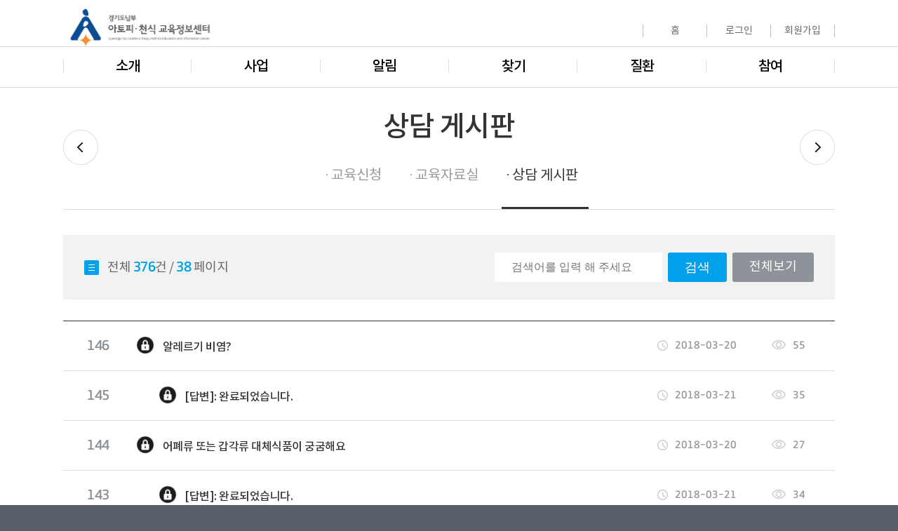

--- FILE ---
content_type: text/html; charset=utf-8
request_url: https://www.e-allergy.org/participation/talk_list.aspx?page=24&
body_size: 5173
content:

<!doctype html>
<html lang="ko" xmlns="http://www.w3.org/1999/xhtml" />
<head>
	<meta charset="utf-8" />
	<meta http-equiv="Content-Script-Type" content="text/javascript" />
	<meta http-equiv="Content-Style-Type" content="text/css" />
	<meta http-equiv="X-UA-Compatible" content="IE=edge" />
	<meta name="title" id="meta_title" content="경기도남부 아토피 · 천식 교육정보센터">
	<meta name="description" id="meta_description" content="센터 소개, 알레르기질환 교육 및 상담, 정보, 자료실 등 제공.">
	<meta name="author" content="경기도남부 아토피 · 천식 교육정보센터">
	<meta name="keywords" content="센터 소개, 알레르기질환 교육 및 상담, 정보, 자료실 등 제공.">
	<meta property="og:type" content="website">
	<meta property="og:title" content="경기도남부 아토피 · 천식 교육정보센터">
	<meta property="og:description" content="센터 소개, 알레르기질환 교육 및 상담, 정보, 자료실 등 제공.">
	<meta property="og:image" content="https://www.e-allergy.org/images/logo_tit01.jpg">
	<meta property="og:url" content="https://www.e-allergy.org/">
	<meta property="og:author" content="경기도남부 아토피 · 천식 교육정보센터">
	<meta property="kakao:title" content="경기도남부 아토피 · 천식 교육정보센터">
	<meta property="kakao:description" content="센터 소개, 알레르기질환 교육 및 상담, 정보, 자료실 등 제공.">
	<title>::경기도남부 아토피&middot;천식 교육정보센터::</title>
	<link rel="shortcut icon" href="../images/favicon.ico" type="image/x-icon">
	<link rel="icon" href="../images/favicon.ico" type="image/x-icon">
	<link type="text/css" rel="stylesheet" href="../common/css/default.css" />
	<link type="text/css" rel="stylesheet" href="../common/css/slick.css" />
	<script type="text/javascript" src="../common/js/jquery-1.11.2.min.js"></script>
	<script type="text/javascript" src="../common/js/design.js"></script>
	<script type="text/javascript" src="../common/js/slick.js"></script>
	<script type="text/javascript" src="../common/js/calendar.js"></script>
	<script type="text/javascript" src="../common/js/frameLayer.js"></script>
	<script type="text/javascript" src="../common/js/module/param.js"></script>
	<script type="text/javascript" src="../common/js/common.js"></script>

	<!-- Global site tag (gtag.js) - Google Analytics -->
<script async src="https://www.googletagmanager.com/gtag/js?id=UA-141914604-1"></script>



	<script type="text/javascript">

	window.dataLayer = window.dataLayer || [];
  function gtag(){dataLayer.push(arguments);}
  gtag('js', new Date());

  gtag('config', 'UA-141914604-1');

		// 통계진행 
		$(document).ready(function () {

			$.ajax({
				type: "POST",
				contentType: "application/json; charset=utf-8",
				url: "/main/staticscheck.aspx/Userstats",
				data: "",
				success: userstate

			});

		});
		
		function userstate(data) {
			var usercheck = data.d;

			console.log("[usercheck]>>>" + usercheck);

			if (usercheck == "N") {

				$.ajax({
					type: "POST",
					contentType: "application/json; charset=utf-8",
					url: "/main/staticscheck.aspx/Userstatssession",
					data: "",
					success: userstate

				});

			}

		}

		function userstatesuces(data) {

			var sessionval = data.d;

			console.log("[sessionval]>>>" + sessionval);

		}

	</script>

</head>
<body>
	<div class="common_wrapper">
		<div class="body_wrapper">


<script type="text/javascript">

	function logout() {

		if (confirm("로그아웃하시겠습니까?")) {

			location.href = "../member/logout.aspx";

		}

		return false;

	}

</script>
<div class="header_wrapper">
	<div class="header_section">
		<div class="top_header_section fix">
			<h1><a href="../main/main.aspx">
				<img src="../images/header/tit_logo_new.png" alt="경기도 아토피&middot;천식 교욱정보센터" /></a></h1>

			<ul class="util_ul fix">
				<li><a href="../../main/main.aspx">홈</a></li>
				
				

				<li><a href="../../member/login.aspx">로그인</a></li>
				<li><a href="../../member/member_step1.aspx">회원가입</a></li>

				
					
				<!--
				<li><a href="https://e-allergy.org/eng/index.html">ENGLISH</a></li>
				-->
				
			</ul>
		</div>

		<div id="gnb" class="gnb_wrap">
			<div class="gnb_box" style="height: 58px;">
				<div class="gnb">
					<ul class="bottom_header_section fix">
						
						

								<li>
									<a href="#">소개</a>
									<ul class="sec_ul">

										
								
												<li><a href="/introduce/introduce.aspx">인사말</a></li>
								
											
								
												<li><a href="/introduce/center.aspx">센터소개</a></li>
								
											
								
												<li><a href="/introduce/group.aspx">조직도</a></li>
								
											
								
												<li><a href="/introduce/company.aspx">관련기관</a></li>
								
											
								
												<li><a href="/introduce/map.aspx">찾아오시는 길</a></li>
								
											

									</ul>

								</li>

							

								<li>
									<a href="#">사업</a>
									<ul class="sec_ul">

										
								
												<li><a href="/business/business.aspx">주요 사업</a></li>
								
											
								
												<li><a href="/business/management.aspx">안심학교 사업</a></li>
								
											
								
												<li><a href="/business/study.aspx">질환교육 사업</a></li>
								
											
								
												<li><a href="/business/counseling.aspx">정보제공 사업</a></li>
								
											
								
												<li><a href="/business/monitoring.aspx">전문상담 사업</a></li>
								
											

									</ul>

								</li>

							

								<li>
									<a href="#">알림</a>
									<ul class="sec_ul">

										
								
												<li><a href="/board/board_list.aspx?code=notice">공지사항</a></li>
								
											
								
												<li><a href="/board/cal_list.aspx">교육일정</a></li>
								
											
								
												<li><a href="/board/gallery_list.aspx">포토갤러리</a></li>
								
											
								
												<li><a href="/board/board_list.aspx?code=news">센터소식</a></li>
								
											

									</ul>

								</li>

							

								<li>
									<a href="#">찾기</a>
									<ul class="sec_ul">

										
								
												<li><a href="/find/find_hospital.aspx">전문병원 찾기</a></li>
								
											
								
												<li><a href="/find/find_healthcenter.aspx">사업보건소 찾기</a></li>
								
											
								
												<li><a href="/find/find_school.aspx">안심학교 찾기</a></li>
								
											

									</ul>

								</li>

							

								<li>
									<a href="#">질환</a>
									<ul class="sec_ul">

										
								
												<li><a href="/illness/allergy_1.aspx">알레르기</a></li>
								
											
								
												<li><a href="/illness/atopic_1.aspx">아토피피부염</a></li>
								
											
								
												<li><a href="/illness/asthma_1.aspx">천식</a></li>
								
											
								
												<li><a href="/illness/rhinitis_1.aspx">알레르기비염</a></li>
								
											
								
												<li><a href="/illness/food_allergy_1.aspx">식품알레르기</a></li>
								
											
								
												<li><a href="/illness/anaphylaxis_1.aspx">아나필락시스</a></li>
								
											

									</ul>

								</li>

							

								<li>
									<a href="#">참여</a>
									<ul class="sec_ul">

										
								
												<li><a href="/participation/reg_list.aspx">교육신청</a></li>
								
											
								
												<li><a href="/participation/pds.aspx">교육자료실</a></li>
								
											
								
												<li><a href="/participation/talk_list.aspx">상담 게시판</a></li>
								
											

									</ul>

								</li>

							

					</ul>
				</div>
			</div>
		</div>
	</div>
</div>
<script type="text/javascript">

	function page_move( seq , secret ) {



		var pw = "";
		if (Number(secret) > 0) pw = "_pw";
		location.href = "./talk_view" + pw + ".aspx?seq=" + seq;

	}

</script>

<div class="location_wrapper">
	<div class="cnt_tit_area w_w">
		<div class="in_w">
			<a href="/participation/participation.aspx" class="p_nav b"><em class="skip">이전 페이지</em></a>
			<a href="/member/academy_list.aspx" class="p_nav a"><em class="skip">다음 페이지</em></a>
			<h2>
				<span>상담 게시판</span>
			</h2>
		</div>

		<ul class="location_menu fix">
			
								
					<li id="title_dept_list_RT_li_0"><a href="/participation/reg_list.aspx">교육신청</a></li>
								
				
								
					<li id="title_dept_list_RT_li_1"><a href="/participation/pds.aspx">교육자료실</a></li>
								
				
								
					<li id="title_dept_list_RT_li_2" class="on"><a href="/participation/talk_list.aspx">상담 게시판</a></li>
								
				
		</ul>
	</div>
</div>
<div class="container_wrapper">
	<div class="contents_section">
		<form name="searchform" action="talk_list.aspx" method="get">
			<fieldset>
				<legend>검색</legend>
				<div class="search">
					<div class="search_box">
						<p class="page_info"> 전체 <span>376</span>건 / <span>38</span> 페이지</p>
					
						<input type="text" name="searchword" class="input_text1 ml5" placeholder="검색어를 입력 해 주세요" value="" />
						<input type="submit" class="btn_ty2 ml5" value="검색" />
						<a href="./talk_list.aspx" class="btn_ty3 ml5">전체보기</a>
					</div>
				</div>
			</fieldset>
		</form>

		<div class="board_list">
			<ul class="list">

				

						<li class="fix">
							<div class="lft_section">
								<p class="num">146</p>
								<p class="con">
									<a href="javascript: page_move( 4496 , 1 );">
										
										<img src="../../images/sub/secret1.png" style="width: 28px; height: 28px; padding-bottom: 6px;">&nbsp;&nbsp;
										알레르기 비염?
									</a>
								</p>
							</div>
							<div class="rgt_section">
								<p class="date">2018-03-20</p>
								<p class="view">55</p>
							</div>
						</li>

					

						<li class="fix">
							<div class="lft_section">
								<p class="num">145</p>
								<p class="con">
									<a href="javascript: page_move( 4509 , 1 );">
										&nbsp;&nbsp;&nbsp;&nbsp;&nbsp;&nbsp;&nbsp;&nbsp;
										<img src="../../images/sub/secret1.png" style="width: 28px; height: 28px; padding-bottom: 6px;">&nbsp;&nbsp;
										[답변]: 완료되었습니다.
									</a>
								</p>
							</div>
							<div class="rgt_section">
								<p class="date">2018-03-21</p>
								<p class="view">35</p>
							</div>
						</li>

					

						<li class="fix">
							<div class="lft_section">
								<p class="num">144</p>
								<p class="con">
									<a href="javascript: page_move( 4495 , 1 );">
										
										<img src="../../images/sub/secret1.png" style="width: 28px; height: 28px; padding-bottom: 6px;">&nbsp;&nbsp;
										어폐류 또는 갑각류 대체식품이  궁굼해요
									</a>
								</p>
							</div>
							<div class="rgt_section">
								<p class="date">2018-03-20</p>
								<p class="view">27</p>
							</div>
						</li>

					

						<li class="fix">
							<div class="lft_section">
								<p class="num">143</p>
								<p class="con">
									<a href="javascript: page_move( 4508 , 1 );">
										&nbsp;&nbsp;&nbsp;&nbsp;&nbsp;&nbsp;&nbsp;&nbsp;
										<img src="../../images/sub/secret1.png" style="width: 28px; height: 28px; padding-bottom: 6px;">&nbsp;&nbsp;
										[답변]: 완료되었습니다.
									</a>
								</p>
							</div>
							<div class="rgt_section">
								<p class="date">2018-03-21</p>
								<p class="view">34</p>
							</div>
						</li>

					

						<li class="fix">
							<div class="lft_section">
								<p class="num">142</p>
								<p class="con">
									<a href="javascript: page_move( 4470 , 1 );">
										
										<img src="../../images/sub/secret1.png" style="width: 28px; height: 28px; padding-bottom: 6px;">&nbsp;&nbsp;
										아토피 로션..
									</a>
								</p>
							</div>
							<div class="rgt_section">
								<p class="date">2018-02-20</p>
								<p class="view">51</p>
							</div>
						</li>

					

						<li class="fix">
							<div class="lft_section">
								<p class="num">141</p>
								<p class="con">
									<a href="javascript: page_move( 4471 , 1 );">
										&nbsp;&nbsp;&nbsp;&nbsp;&nbsp;&nbsp;&nbsp;&nbsp;
										<img src="../../images/sub/secret1.png" style="width: 28px; height: 28px; padding-bottom: 6px;">&nbsp;&nbsp;
										[답변]: 완료되었습니다.
									</a>
								</p>
							</div>
							<div class="rgt_section">
								<p class="date">2018-02-20</p>
								<p class="view">46</p>
							</div>
						</li>

					

						<li class="fix">
							<div class="lft_section">
								<p class="num">140</p>
								<p class="con">
									<a href="javascript: page_move( 4465 , 1 );">
										
										<img src="../../images/sub/secret1.png" style="width: 28px; height: 28px; padding-bottom: 6px;">&nbsp;&nbsp;
										아토피 의료비 관련
									</a>
								</p>
							</div>
							<div class="rgt_section">
								<p class="date">2018-02-03</p>
								<p class="view">102</p>
							</div>
						</li>

					

						<li class="fix">
							<div class="lft_section">
								<p class="num">139</p>
								<p class="con">
									<a href="javascript: page_move( 4466 , 1 );">
										&nbsp;&nbsp;&nbsp;&nbsp;&nbsp;&nbsp;&nbsp;&nbsp;
										<img src="../../images/sub/secret1.png" style="width: 28px; height: 28px; padding-bottom: 6px;">&nbsp;&nbsp;
										[답변]: 아토피 의료비 관련
									</a>
								</p>
							</div>
							<div class="rgt_section">
								<p class="date">2018-02-06</p>
								<p class="view">136</p>
							</div>
						</li>

					

						<li class="fix">
							<div class="lft_section">
								<p class="num">138</p>
								<p class="con">
									<a href="javascript: page_move( 4435 ,  );">
										
										
										아나필락시스
									</a>
								</p>
							</div>
							<div class="rgt_section">
								<p class="date">2018-01-09</p>
								<p class="view">143</p>
							</div>
						</li>

					

						<li class="fix">
							<div class="lft_section">
								<p class="num">137</p>
								<p class="con">
									<a href="javascript: page_move( 4443 ,  );">
										&nbsp;&nbsp;&nbsp;&nbsp;&nbsp;&nbsp;&nbsp;&nbsp;
										
										[답변]: 완료되었습니다.
									</a>
								</p>
							</div>
							<div class="rgt_section">
								<p class="date">2018-01-09</p>
								<p class="view">131</p>
							</div>
						</li>

					

				

			</ul>
		</div>

		<div class="board_btm_section fix">
			<div class="paging">
				<div class='foot_list1'> <a href='/participation/talk_list.aspx?page=1&amp;'><img src='/images/sub_common/btn_ppre.png' alt='처음으로' /></a><a href='/participation/talk_list.aspx?page=20&amp;' style='margin-left:5px;'><img src='/images/sub_common/btn_pre.png' alt='이전' /></a><ol><li  class='li_num'><a href='/participation/talk_list.aspx?page=21&amp;'>21</a></li><li  class='li_num'><a href='/participation/talk_list.aspx?page=22&amp;'>22</a></li><li  class='li_num'><a href='/participation/talk_list.aspx?page=23&amp;'>23</a></li><li  class='li_num'><strong>24</strong></li><li  class='li_num'><a href='/participation/talk_list.aspx?page=25&amp;'>25</a></li></ol><a href='/participation/talk_list.aspx?page=26&amp;' style='margin-left:5px;'><img src='/images/sub_common/btn_nxt.png' alt='다음' /></a><a href='/participation/talk_list.aspx?page=38&amp;' style='margin-left:5px;'><img src='/images/sub_common/btn_nnxt.png' alt='마지막으로' /></a></div>
			</div>

			<p class="rgt_btn_section">
				<a href="./talk_write.aspx" class="btn_ty2">글쓰기</a>
			</P>
			
		</div>
	</div>
</div>

<div class="footer_wrapper">
	<div class="footer_section">
		<div>
			<button class="slick-pause"></button>
			<ul class="footer_banner fix">
				
				<li>
					<a href="http://www.cdc.go.kr/" target="_blank">
						<img src="../images/footer/ico_3.png" alt="질병관리청" style="margin-top: -14px; height:65px;"/></a>
				</li>
				
				<li>
					<a href="https://www.gg.go.kr/" target="_blank">
						<img src="../images/footer/ico_7.png" alt="경기도" style="margin-top: -18px;" /></a>
				</li>
				
				<li>
					<a href="https://www.snubh.org/index.do" target="_blank">
						<img src="../images/footer/ico_9.png" alt="분당서울대병원" /></a>
				</li>

				
				<li>
					<a href="http://www.allergy.or.kr/" target="_blank">
						<img src="../images/footer/ico_6.png" alt="대한천식알레르기학회" /></a>
				</li>
				
					
				<li>
					<a href="https://www.kapard.or.kr/" target="_blank">
						<img src="../images/footer/ico_4.png" alt="대한소아알레르기호흡기학회" /></a>
				</li>
				
					
				<li>
					<a href="https://www.korl.or.kr/kindex.html" target="_blank">
						<img src="../images/footer/ico_5.png" alt="대한이비인후과학회" /></a>
				</li>
				
					
				<li> 
					<a href="https://www.derma.or.kr/new/main/" target="_blank">
						<img src="../images/footer/ico_8.png" alt="대한피부과학회" style="margin-top: -18px;" /></a>
				</li>
				
					
				<li>
					<a href="http://www.kaaf.org/" target="_blank">
						<img src="../images/footer/ico_2.png" alt="한국천식알레르기협회" /></a>
				</li>
				
				
			</ul>
	
			<div class="footer_address">
				<ul class="footer_ul fix">
					<li><a href="../../introduce/map.aspx">찾아오시는 길</a></li>
					<li><a href="../../member/personal.aspx">개인정보취급방침</a></li>
					<li><a href="../../member/email.aspx">이메일무단수집거부</a></li>
				</ul>
				<address>
					<ul>
						<li>13620 경기도 성남시 분당구 구미로 173번길 82 분당서울대학교병원 1동 B1</li>
						<li>대표전화 : 1577-9642</li>
						<li>팩스 : 031-716-8349</li>
						<li>메일 : atopyasthma@e-allergy.org</li>
					</ul>
					<span>COPYRIGHT 경기도남부 아토피&middot;천식 교육정보센터 ALL RIGHT RESERVED.</span>
				</address>
			</div>
		</div>
	</div>
</div>
</div>
</div>

<script type="text/javascript">
	var footer_slide = $('.footer_banner').slick({
		infinite: true,
		arrows: true,
		slidesToShow: 5,
		slidesToScroll: 1,
		autoplay: true,
		autoplaySpeed: 4000,
	});

	$('.slick-pause').click(function(){
		$('.footer_banner').slick('slickPause');
	});
</script>
</body>
</html>

--- FILE ---
content_type: text/css
request_url: https://www.e-allergy.org/common/css/default.css
body_size: 721
content:
@charset "UTF-8";

@import url("common.css");
@import url("main.css");
@import url("sub.css");
@import url("reset.css");
@import url(https://fonts.googleapis.com/earlyaccess/nanumgothic.css);

@font-face {
    font-family: 'Noto Sans Korean';
    font-style: normal;
    font-weight: 100;
    src: local('Noto Sans Korean Thin'), local('Noto Sans Korean Thin'), local('Noto Sans Korean Thin');
    src: url(../fonts/notokr-thin.eot);
    src: url(../fonts/notokr-thin.eot?#iefix) format('embedded-opentype'),
    url(../fonts/notokr-thin.woff2) format('woff2'),     
    url(../fonts/notokr-thin.woff) format('woff'),
    url(../fonts/notokr-thin.otf) format('opentype');
}

@font-face {
    font-family: 'Noto Sans Korean';
    font-style: normal;
    font-weight: 300;
    src: local('Noto Sans Korean Light'), local('Noto Sans Korean Light'), local('Noto Sans Korean Light');
    src: url(../fonts/notokr-light.eot);
    src: url(../fonts/notokr-light.eot?#iefix) format('embedded-opentype'),
    url(../fonts/notokr-light.woff2) format('woff2'),
    url(../fonts/notokr-light.woff) format('woff'),
    url(../fonts/notokr-light.otf) format('opentype');
    
}

@font-face {
    font-family: 'Noto Sans Korean';
    font-style: normal;
    font-weight: 400;
    src: local('Noto Sans Korean Regular'), local('Noto Sans Korean Regular'), local('Noto Sans Korean Regular');
    src: url(../fonts/notokr-regular.eot);
    src: url(../fonts/notokr-regular.eot?#iefix) format('embedded-opentype'),
    url(../fonts/notokr-regular.woff2) format('woff2'),
    url(../fonts/notokr-regular.woff) format('woff'),
    url(../fonts/notokr-regular.otf) format('opentype');
}

@font-face {
    font-family: 'Noto Sans Korean';
    font-style: normal;
    font-weight: 500;
    src: local('Noto Sans Korean Medium'), local('Noto Sans Korean Medium'), local('Noto Sans Korean Medium');
    src: url(../fonts/notokr-medium.eot);
    src: url(../fonts/notokr-medium.eot?#iefix) format('embedded-opentype'),
    url(../fonts/notokr-medium.woff2) format('woff2'),
    url(../fonts/notokr-medium.woff) format('woff'),
    url(../fonts/notokr-medium.otf) format('opentype');
}

@font-face {
    font-family: 'Noto Sans Korean';
    font-style: normal;
    font-weight: 700;
    src: local('Noto Sans Korean bold'), local('Noto Sans Korean bold'), local('Noto Sans Korean bold');
    src: url(../fonts/notokr-bold.eot);
    src: url(../fonts/notokr-bold.eot?#iefix) format('embedded-opentype'),
    url(../fonts/notokr-bold.woff2) format('woff2'),
    url(../fonts/notokr-bold.woff) format('woff'),
    url(../fonts/notokr-bold.otf) format('opentype');
}


@font-face {
    font-family: 'Noto Sans Korean';
    font-style: normal;
    font-weight: 900;
    src: local('Noto Sans Korean black'), local('Noto Sans Korean black'), local('Noto Sans Korean black');
    src: url(../fonts/notokr-black.eot);
    src: url(../fonts/notokr-black.eot?#iefix) format('embedded-opentype'),
    url(../fonts/notokr-black.woff2) format('woff2'),
    url(../fonts/notokr-black.woff) format('woff'),
    url(../fonts/notokr-black.otf) format('opentype');
}



@font-face {
    font-family: 'Gotham';
    font-style: normal;
    font-weight: 300;
    src: local('Gotham Medium'), local('Gotham Medium'), local('Gotham Medium');
    src: url(../fonts/Gotham-Medium.eot);
    src: url(../fonts/Gotham-Medium.eot?#iefix) format('embedded-opentype'),
    url(../fonts/Gotham-Medium.woff2) format('woff2'),
    url(../fonts/Gotham-Medium.woff) format('woff'),
    url(../fonts/Gotham-Medium.otf) format('opentype');
}

@font-face {
    font-family: 'Gotham';
    font-style: normal;
    font-weight: 700;
    src: local('Gotham Bold'), local('Gotham Bold'), local('Gotham Bold');
    src: url(../fonts/Gotham-Bold.eot);
    src: url(../fonts/Gotham-Bold.eot?#iefix) format('embedded-opentype'),
    url(../fonts/Gotham-Bold.woff2) format('woff2'),
    url(../fonts/Gotham-Bold.woff) format('woff'),
    url(../fonts/Gotham-Bold.otf) format('opentype');
}






@font-face {
    font-family: 'Gyeonggi Title';
    font-style: normal;
    font-weight: 300;
    src: local('Gyeonggi Title'), local('Gyeonggi Title'), local('Gyeonggi Title');
    src: url(../fonts/GyeonggiTitle_Light.eot);
    src: url(../fonts/GyeonggiTitle_Light.eot?#iefix) format('embedded-opentype'),
    url(../fonts/GyeonggiTitle_Light.woff2) format('woff2'),     
    url(../fonts/GyeonggiTitle_Light.woff) format('woff'),
    url(../fonts/GyeonggiTitle_Light.otf) format('opentype');
}

@font-face {
    font-family: 'Gyeonggi Title';
    font-style: normal;
    font-weight: 500;
    src: local('Gyeonggi Title'), local('Gyeonggi Title'), local('Gyeonggi Title');
    src: url(../fonts/GyeonggiTitle_Medium.eot);
    src: url(../fonts/GyeonggiTitle_Medium.eot?#iefix) format('embedded-opentype'),
    url(../fonts/GyeonggiTitle_Medium.woff2) format('woff2'),     
    url(../fonts/GyeonggiTitle_Medium.woff) format('woff'),
    url(../fonts/GyeonggiTitle_Medium.otf) format('opentype');
}

@font-face {
    font-family: 'Gyeonggi Title';
    font-style: normal;
    font-weight: 700;
    src: local('Gyeonggi Title'), local('Gyeonggi Title'), local('Gyeonggi Title');
    src: url(../fonts/GyeonggiTitle_Bold.eot);
    src: url(../fonts/GyeonggiTitle_Bold.eot?#iefix) format('embedded-opentype'),
    url(../fonts/GyeonggiTitle_Bold.woff2) format('woff2'),     
    url(../fonts/GyeonggiTitle_Bold.woff) format('woff'),
    url(../fonts/GyeonggiTitle_Bold.otf) format('opentype');
}


--- FILE ---
content_type: text/css
request_url: https://www.e-allergy.org/common/css/common.css
body_size: 2053
content:
@charset "UTF-8";

/*
 * Centum Cascading Style Sheets
 * http://www.ctit.co.kr
 *
 * Copyright (C) 2017 ctit.co.kr
 * Author : ktks57
 */

/* reset */
*{margin:0;padding:0; -webkit-text-size-adjust: none;  -moz-text-size-adjust: none;  -ms-text-size-adjust: none;}
html, body {width:100%; height:100%; margin:0; padding:0; font-family:'Noto Sans Korean', 'Nanum Gothic', Nanum Gothic, '나눔고딕', Dotum, '돋움', Gulim, '굴림',sans-serif; -webkit-text-size-adjust: none;  -moz-text-size-adjust: none;  -ms-text-size-adjust: none; }

body{font-size:12px;  word-break:break-all;-ms-word-break:break-all; line-height:1.1;}
a, address, blockquote, br, fieldset, legend, label, form, input, select, textarea, button, table, th, td caption, cite, code, dl, dt, dd, h1, h2, h3, h4, h5, h6, p, div, iframe, ul, ol, li, hr, img{margin:0; padding:0;}
h1, h2, h3, h4, h5, h6 {font-size:12px; text-align:left;}
ul, ol, li {list-style:none;}
abbr,acronym {border:0;}
img{vertical-align:middle; border:none;}
img, fieldset, iframe{border:none;}
em, address{font-style:normal;}
textarea{overflow:auto;}
table{border-collapse:collapse; border-spacing:0;}
input, select, textarea{font-size:100%; vertical-align:middle;}
select{font-size: inherit; font-family: inherit; color: inherit;text-transform: none;vertical-align: middle; box-sizing:border-box;}

/* hyper link */
a,
a:link,
a:visited{text-decoration:none;}
a:active,
a:hover{text-decoration:none;}

/* hidden content */
.skip{font-size: 1px; height: 1px; line-height: 1px; overflow: hidden; position: absolute; text-indent: 4px; white-space: nowrap; width: 1px;}

/* hr , legend , caption */
hr, legend, caption{clear:both; display:none; list-style:none; position:absolute; top:0; left:0; width:0; height:0; margin:0; padding:0; border:0; background:none; font-size:0px; line-height:0; visibility:hidden;}

/* fix */
.fix{*zoom:1;}
.fix:after{content:""; clear:both; display:block;}

/* lang exchange */
.en{ime-mode:disabled;}
.kr{ime-mode:active;}

/* cursor */
.hand{cursor:pointer;}

/* txt_align */
.center{text-align:center !important;}
.left{text-align:left !important;}
.right{text-align:right !important;}
.justify{text-align:justify !important;}

/* margin */
.mt5{margin-top:5px !important;}
.mt10{margin-top:10px !important;}
.mt15{margin-top:15px !important;}
.mt20{margin-top:20px !important;}
.mt25{margin-top:25px !important;}
.mt30{margin-top:30px !important;}
.mt35{margin-top:35px !important;}
.mt40{margin-top:40px !important;}
.mt45{margin-top:45px !important;}
.mt50{margin-top:50px !important;}
.mt55{margin-top:55px !important;}
.mt60{margin-top:60px !important;}
.mt65{margin-top:65px !important;}
.mt70{margin-top:70px !important;}
.mb5{margin-bottom:5px !important;}
.mb10{margin-bottom:10px !important;}
.mb15{margin-bottom:15px !important;}
.mb20{margin-bottom:20px !important;}
.mb25{margin-bottom:25px !important;}
.mb30{margin-bottom:30px !important;}
.mb35{margin-bottom:35px !important;}
.mb40{margin-bottom:40px !important;}
.mb45{margin-bottom:45px !important;}
.mb50{margin-bottom:50px !important;}
.mb55{margin-bottom:55px !important;}
.mb60{margin-bottom:60px !important;}
.mb65{margin-bottom:65px !important;}
.mb70{margin-bottom:70px !important;}
.ml5{margin-left:5px !important;}
.ml10{margin-left:10px !important;}
.ml15{margin-left:15px !important;}
.ml20{margin-left:20px !important;}
.ml25{margin-left:25px !important;}
.ml30{margin-left:30px !important;}
.ml35{margin-left:35px !important;}
.ml40{margin-left:40px !important;}
.ml45{margin-left:45px !important;}
.ml50{margin-left:50px !important;}
.ml55{margin-left:55px !important;}
.ml60{margin-left:60px !important;}
.ml65{margin-left:65px !important;}
.ml70{margin-left:70px !important;}
.mr5{margin-right:5px !important;}
.mr10{margin-right:10px !important;}
.mr15{margin-right:15px !important;}
.mr20{margin-right:20px !important;}
.mr25{margin-right:25px !important;}
.mr30{margin-right:30px !important;}
.mr35{margin-right:35px !important;}
.mr40{margin-right:40px !important;}
.mr45{margin-right:45px !important;}
.mr50{margin-right:50px !important;}
.mr55{margin-right:55px !important;}
.mr60{margin-right:60px !important;}
.mr65{margin-right:65px !important;}
.mr70{margin-right:70px !important;}
.mb0{margin-bottom:0 !important;}
.mt0{margin-top:0 !important;}
.ml0{margin-left:0 !important;}
.mr0{margin-right:0 !important;}

/* padding */
.pb5{padding-bottom:5px !important;}
.pb10{padding-bottom:10px !important;}
.pb15{padding-bottom:15px !important;}
.pb20{padding-bottom:20px !important;}
.pb25{padding-bottom:25px !important;}
.pb30{padding-bottom:30px !important;}
.pb35{padding-bottom:35px !important;}
.pb40{padding-bottom:40px !important;}
.pb45{padding-bottom:45px !important;}
.pb50{padding-bottom:50px !important;}
.pb55{padding-bottom:55px !important;}
.pb60{padding-bottom:60px !important;}
.pt5{padding-top:5px !important;}
.pt10{padding-top:10px !important;}
.pt15{padding-top:15px !important;}
.pt20{padding-top:20px !important;}
.pt25{padding-top:25px !important;}
.pt30{padding-top:30px !important;}
.pt35{padding-top:35px !important;}
.pt40{padding-top:40px !important;}
.pt45{padding-top:45px !important;}
.pt50{padding-top:50px !important;}
.pt55{padding-top:55px !important;}
.pt60{padding-top:60px !important;}
.pl5{padding-left:5px !important;}
.pl10{padding-left:10px !important;}
.pl15{padding-left:15px !important;}
.pl20{padding-left:20px !important;}
.pl25{padding-left:25px !important;}
.pl30{padding-left:30px !important;}
.pl35{padding-left:35px !important;}
.pl40{padding-left:40px !important;}
.pl45{padding-left:45px !important;}
.pl50{padding-left:50px !important;}
.pl55{padding-left:55px !important;}
.pl60{padding-left:60px !important;}
.pr5{padding-right:5px !important;}
.pr10{padding-right:10px !important;}
.pr15{padding-right:15px !important;}
.pr20{padding-right:20px !important;}
.pr25{padding-right:25px !important;}
.pr30{padding-right:30px !important;}
.pr35{padding-right:35px !important;}
.pr40{padding-right:40px !important;}
.pr45{padding-right:45px !important;}
.pr50{padding-right:50px !important;}
.pr55{padding-right:55px !important;}
.pr60{padding-right:60px !important;}
.pr0{padding-right:0 !important;}
.pl0{padding-left:0 !important;}
.pt0{padding-top:0 !important;}
.pb0{padding-bottom:0 !important;}

/* border */
.bd0{border:0 !important;}
.bdr0{border-right:0 !important;}
.bdl0{border-left:0 !important;}
.bdt0{border-top:0 !important;}
.bdb0{border-bottom:0 !important;}

/* background */
.bg0{background:none !important;}

/* display */
.block{display:block !important;}
.inline_block{display:inline-block !important; *zoom:1; *display:inline;}
.inline{display:inline !important;}

/* float */
.f_left{float:left !important;}
.f_right{float:right !important;}
.clear{clear:both !important;}

/* font */
.f_bold{font-weight:bold !important;}
.f_normal{font-weight:normal !important;}

/* html5 */
article,aside,canvas,details,figcaption,figure, footer,header,hgroup,menu,nav,section,summary {display: block;}
:not(switch):before, :not(switch):after {display:none; content:'';}

--- FILE ---
content_type: text/css
request_url: https://www.e-allergy.org/common/css/main.css
body_size: 3738
content:
@charset "UTF-8";

/*-------------------------------------------------
Content Style Sheet
Version : 1.0
Author : 
Last update : 2020. 06. 12.
-------------------------------------------------*//* 
*/

.main_wrapper{position:relative; width:100%; }

.visual_section{position:relative; width:100%; }
.visual_section .slick_banner li{height: 445px; position: relative;}
.visual_section .slick_banner li.v1{background:url(../../images/main/img_main01.png) no-repeat center bottom;
    background-size: 100% 100%;
} 
.visual_section .slick_banner li.v1::before{
    position: absolute;
    left: 190px;
    bottom: 28px; 
    background:url(../../images/main/img_main_l.png) no-repeat center;
    width: 372px;
    height: 242px;
    content: '';
    display: block;
}

.visual_section .slick_banner li.v1::after{
    position: absolute;
    right : 190px;
    bottom: 13px;
    background:url(../../images/main/img_main_r.png)  no-repeat center;
    width: 177px;
    height: 185px;
    content: '';
    display: block;
}
.visual_section .slick_banner li.v1 img{
    position: absolute;
    bottom: 0;
    left: 50%;
    transform: translateX(-50%);
}

.visual_section .slick_banner li.v2{background:url(../../images/main/img_main02.png) no-repeat center 0;background-size:cover;} 
.visual_section .slick_banner li.v3{background:url(../../images/main/img_main03.png) no-repeat center 0;background-size:cover;} 

.visual_section .slick_banner .slick-dots{position:absolute; top:175px; left:0; width:100%; text-align:center;}
.visual_section .slick_banner .slick-dots li{display:inline-block; height:auto; padding:0 8px;}
.visual_section .slick_banner .slick-dots li button{display:block; width:11px; height:11px; background:rgba(255,255,255,.5); border-radius:11px; text-indent:-9999px; border:0; cursor:pointer;}
.visual_section .slick_banner .slick-dots li.slick-active button{display:block; width:11px; height:11px; background:rgba(255,255,255,1); border-radius:11px; text-indent:-9999px; border:0; cursor:pointer;}

.slick-slide {opacity:0; transition:opacity 2s ease-out;}
.slick-active {opacity:1!important; transition:opacity 2s ease-in;}
.slick-cloned {opacity: 0.1;}

.visual_section .copy_tit{position:absolute; top:0; width:100%; text-align:center; z-index:100;}
.visual_section .copy_tit .tit{margin-top:60px; font-family:'Gyeonggi Title', sans-serif; line-height:60px; font-size:42px; font-weight:700; color:#0b3592; letter-spacing:-0.75px; text-align:center; text-shadow:0px 0px 2px rgba(0,0,0,0.5); width:1100px;  margin:60px auto 0 auto;}
.visual_section .copy_tit .tit_dec{margin-top:15px;  font-family:'Gyeonggi Title', sans-serif; font-size:26px; font-weight:300; color:#114ecc; letter-spacing:-0.75px; padding-top: 5px; text-align:center; width:1100px;  margin:0 auto;}

.asthma_section{position:absolute;top: 350px;left:50%;transform:translateX(-145px);z-index:90;transition: all .3s;}
.asthma_section.active{position:absolute;top: 560px;left:50%;transform:translateX(-145px);z-index:90;}
.asthma_section .asthma_area{position:relative;
    width: 260px;
    padding: 20px;
    height: 185px;
    box-sizing: border-box;
    border-radius: 20px 20px 0 0;
    box-shadow: 5px 5px 10px #ccc;
    display: flex;
    justify-content: center;
    align-items: center;
    padding-top: 37px;
}

.asthma_area>ul{display: flex; flex-wrap: wrap; gap: 18px; justify-content: center; align-items: center;}
.asthma_area>ul>li>a{ display: flex; flex-direction: column; gap: 10px; justify-content: center; align-items: center;}
.asthma_area>ul>li>a>p{text-align: center; color: #444; font-size: 15px; font-weight: 500; letter-spacing: -1.2px;}
.asthma_area>ul>li:hover p{text-decoration: underline; font-weight: 700;}




/* .asthma_section .asthma_area .btn_state{position:absolute; top:0; right:0; display:block; padding:0 60px 0 0; width:275px; border-radius:18px 18px 0 0; background:#00a0e9 url(../../images/main/arw_down01.png) no-repeat 235px center; box-sizing:border-box;} */
/* .asthma_section .asthma_area .btn_state span{display:block;height: 40px;line-height: 40px;border-right:1px solid #40b8ef;font-size:20px;font-weight:600;color:#fff;letter-spacing:-0.5px;text-align:center;} */
.asthma_section .asthma_area .asthma_gage{width:687px; height:220px; padding:35px 20px 0; background:#fff;  border-radius:5px 0px 0 0; box-sizing:border-box;}
.asthma_section .asthma_area .gage_area{float:left;width: 205px;}
.asthma_section .asthma_area .gage_area .gage{text-align:center;width: 205px;height: 101px;background: url(../../images/main/img_gage01_03.png); margin-bottom:10px;}
.asthma_section .asthma_aresa .gage_area .gage.lv0{background: url(../../images/main/img_gage01_01.png);}
.asthma_section .asthma_area .gage_area .gage.lv1{background: url(../../images/main/img_gage01_02.png);}
.asthma_section .asthma_area .gage_area .gage.lv2{background: url(../../images/main/img_gage01_03.png);}
.asthma_section .asthma_area .gage_area .gage.lv3{background: url(../../images/main/img_gage01_04.png);}
.asthma_section .asthma_area .gage_area .local{display:table;width:100%;padding: 14px 0 10px 0;}
.asthma_section .asthma_area .gage_area .local li{display:table-cell; width:50%; vertical-align:middle; font-size:20px; font-weight:500; color:#222; letter-spacing:-0.5px; text-align:center;}
.asthma_section .asthma_area .gage_area .local li.date{border-left:1px solid #ddd; line-height:18px; font-size:16px; font-weight:300; color:#333; letter-spacing:-0.25px; text-align:center;}
.asthma_section .asthma_area .gage_area select{width:100%; margin-top:8px; }
.asthma_section .asthma_area .gage_dec{float:left;margin-left: 25px;width:395px;border:1px solid #ddd;}
.asthma_section .asthma_area .gage_dec .graph_area{position:relative; width:100%; }
.asthma_section .asthma_area .gage_dec .graph_area img{position:relative; width:100%;  display:none;}
.asthma_section .asthma_area .gage_dec .dec_info{padding:20px 30px; height:110px; background:#f2f2f2; overflow-y:scroll;}


.asthma_section.ty2{
    position: absolute;
    bottom: 0;
    left: 50% !important;
    transform: translateX(285px) !important;
    z-index: 1000;
    width: 260px;
    height: 185px;
    background: #f7f7f7;
    border-radius: 20px 20px 0 0;
    top:auto !important;
}

.asthma_section.ty2::before{
    position: absolute;
    left : 100%;
    top: -15px;
    background:url(../../images/main/img_main_ty2bg.png)  no-repeat center;
    width: 186px;
    height: 106px;
    content: '';
    display: block;
}


/* .asthma_section.ty2.active{position:absolute;top: 490px;left:50%;transform: translateX(228px);z-index:90;} */
/* .asthma_section.ty2 .asthma_area{position:relative;padding: 50px 0 0 0;} */
.asthma_section.ty2 .asthma_area .btn_state{position:absolute;top:-27.5px;left: 50%;display:block;height: 55px; width: 210px;border-radius:50px;background: #00a0e9; box-sizing:border-box;
display: flex; justify-content: center; align-items: center; transform: translateX(-50%);}
.asthma_section.ty2 .asthma_area .btn_state::before{content: ''; background: url(../../images/main/ico_arr.png)no-repeat center; width: 31px; height: 15px; position: absolute; top:92%; left: 50%; transform: translateX(-50%); display: block;}

.asthma_section.ty2 .asthma_area .btn_state span{font-size: 18px;font-weight:600;color:#fff;letter-spacing:-0.5px;text-align:center;}
.asthma_section.ty2 .asthma_area .asthma_gage{width: 320px;height: auto;padding: 0;background:#fff; border-top: 0;border-radius:0px 0px 0 0;box-sizing:border-box;}
.asthma_section.ty2 .asthma_area .gage_area{float: none;width: 260px;padding: 20px; height: 310px; box-sizing: border-box; border-radius: 20px 20px 0 0; box-shadow: 5px 5px 10px #ccc;}
.asthma_section.ty2 .asthma_area .gage_area .gage{text-align:center;width: 100%;height: 101px; background: url(../../images/main/img_gage01_01.png)  no-repeat center 0;}

.asthma_section.ty2 .asthma_area .gage_area .gage.lv0{background: url(../../images/main/img_gage01_00.png) no-repeat center 0;}
.asthma_section.ty2 .asthma_area .gage_area .gage.lv1{background: url(../../images/main/img_gage01_01.png) no-repeat center 0;}
.asthma_section.ty2 .asthma_area .gage_area .gage.lv2{background: url(../../images/main/img_gage01_02.png) no-repeat center 0;}
.asthma_section.ty2 .asthma_area .gage_area .gage.lv3{background: url(../../images/main/img_gage01_03.png) no-repeat center 0;}

.asthma_section.ty2 .asthma_area .gage_area .local{display:table;width:100%;padding: 14px 0 10px 0;}
.asthma_section.ty2 .asthma_area .gage_area .local li{display:table-cell; width:50%; vertical-align:middle; font-size:20px; font-weight:500; color:#222; letter-spacing:-0.5px; text-align:center;}
.asthma_section.ty2 .asthma_area .gage_area .local li.date{border-left:1px solid #ddd; line-height:18px; font-size:16px; font-weight:300; color:#333; letter-spacing:-0.25px; text-align:center;}
.asthma_section.ty2 .asthma_area .gage_area select{width:100%; margin-top:8px; }
.asthma_section.ty2 .asthma_area .gage_dec{float: none;margin: 0;width: 100%;border: 0;border-top: 1px dashed #ddd;box-sizing: border-box;}
.asthma_section.ty2 .asthma_area .gage_dec .dec_info{padding: 15px 20px;height: 100px;overflow-y: scroll;background:#f2f2f2;}


.quick_section{position:relative; width:100%; background:#fff; z-index:2000;}
.quick_section .quick_area{margin:0 auto; width:1100px; height:138px; }
.quick_section .quick_area ul > li{float:left; position:relative; width:137px; height:137px;}
.quick_section .quick_area ul > li > a{display:block; position:absolute; top:0; left:0; width:137px; height:137px; transition:all .3s;}
.quick_section .quick_area ul > li.on a{top:-50px; left:0; background:#00a0e9; border-radius:3px; box-shadow:8px 0 8px rgba(0,0,0,.15);}
.quick_section .quick_area ul > li:hover a{top:-50px; left:0; background:#00a0e9; border-radius:3px; box-shadow:8px 0 8px rgba(0,0,0,.15);}
.quick_section .quick_area ul > li > a > span{display:block; padding-top:95px; background:url(../../images/main/ico_main01.png) no-repeat center 30px; line-height:20px; font-size:16px; font-weight:400; color:#8e8e8e; letter-spacing:-0.25px; text-align:center;}
.quick_section .quick_area ul > li.b1 > a > span{background:url(../../images/main/ico_main01.png) no-repeat center 30px;}
.quick_section .quick_area ul > li.b1.on > a > span{background:url(../../images/main/ico_main01_on.png) no-repeat center 30px; color:#fff;}
.quick_section .quick_area ul > li.b1:hover > a > span{background:url(../../images/main/ico_main01_on.png) no-repeat center 30px; color:#fff;}
.quick_section .quick_area ul > li.b2 > a > span{background:url(../../images/main/ico_main02.png) no-repeat center 30px;}
.quick_section .quick_area ul > li.b2.on > a > span{background:url(../../images/main/ico_main02_on.png) no-repeat center 30px; color:#fff;}
.quick_section .quick_area ul > li.b2:hover > a > span{background:url(../../images/main/ico_main02_on.png) no-repeat center 30px; color:#fff;}
.quick_section .quick_area ul > li.b3 > a > span{background:url(../../images/main/ico_main03.png) no-repeat center 30px;}
.quick_section .quick_area ul > li.b3.on > a > span{background:url(../../images/main/ico_main03_on.png) no-repeat center 30px; color:#fff;}
.quick_section .quick_area ul > li.b3:hover > a > span{background:url(../../images/main/ico_main03_on.png) no-repeat center 30px; color:#fff;}
.quick_section .quick_area ul > li.b4 > a > span{background:url(../../images/main/ico_main04.png) no-repeat center 30px;}
.quick_section .quick_area ul > li.b4.on > a > span{background:url(../../images/main/ico_main04_on.png) no-repeat center 30px; color:#fff;}
.quick_section .quick_area ul > li.b4:hover > a > span{background:url(../../images/main/ico_main04_on.png) no-repeat center 30px; color:#fff;}
.quick_section .quick_area ul > li.b5 > a > span{background:url(../../images/main/ico_main05.png) no-repeat center 30px;}
.quick_section .quick_area ul > li.b5.on > a > span{background:url(../../images/main/ico_main05_on.png) no-repeat center 30px; color:#fff;}
.quick_section .quick_area ul > li.b5:hover > a > span{background:url(../../images/main/ico_main05_on.png) no-repeat center 30px; color:#fff;}
.quick_section .quick_area ul > li.b6 > a > span{background:url(../../images/main/ico_main06.png) no-repeat center 30px;}
.quick_section .quick_area ul > li.b6.on > a > span{background:url(../../images/main/ico_main06_on.png) no-repeat center 30px; color:#fff;}
.quick_section .quick_area ul > li.b6:hover > a > span{background:url(../../images/main/ico_main06_on.png) no-repeat center 30px; color:#fff;}
.quick_section .quick_area ul > li.b7 > a > span{background:url(../../images/main/ico_main07.png) no-repeat center 30px;}
.quick_section .quick_area ul > li.b7.on > a > span{background:url(../../images/main/ico_main07_on.png) no-repeat center 30px; color:#fff;}
.quick_section .quick_area ul > li.b7:hover > a > span{background:url(../../images/main/ico_main07_on.png) no-repeat center 30px; color:#fff;}
.quick_section .quick_area ul > li.b8 > a > span{background:url(../../images/main/ico_main08.png) no-repeat center 30px;}
.quick_section .quick_area ul > li.b8.on > a > span{background:url(../../images/main/ico_main08_on.png) no-repeat center 30px; color:#fff;}
.quick_section .quick_area ul > li.b8:hover > a > span{background:url(../../images/main/ico_main08_on.png) no-repeat center 30px; color:#fff;}

.notice_section{position:relative; padding:30px 0; background:#f2f2f2; z-index:2000; }
.notice_section .notice_area{position:relative; margin:0 auto; width:1100px; background:#fff; }

/* 배너 영역 */
.banner_section{float:left; width:275px; }

/* 공지사항 */
.board_section{float:left; padding:20px 30px 0 20px; width:412px; box-sizing:border-box;}
.board_section .tit_area{margin-bottom:10px;}
.board_section .tit_area h3{float:left; }
.board_section .tit_area .btn_more{float:right; margin-top:8px; }
.board_section .board_list > li > a{display:block; width:100%; height:35px; line-height:35px; font-size:16px; font-weight:400; color:#666; letter-spacing:-0.75px; overflow:hidden; text-overflow: ellipsis; white-space: nowrap; }
.board_section .board_list > li > a > span{margin:0 10px 0 0; padding:0; width:60px; height:24px; line-height:24px; border-radius:3px; font-size:14px; vertical-align:middle;}

.gallery_section{float:left; padding:20px 30px 0 20px; width:412px; height:237px; border-left:1px solid #ddd; box-sizing:border-box;}
.gallery_section .tit_area{margin-bottom:15px;}
.gallery_section .tit_area h3{float:left; }
.gallery_section .tit_area .btn_more{float:right; margin-top:8px; }

.gallery_section .gallery_list li{float:left; width:50%; }

.gallery_section .card{position:relative; width:170px; height:140px;border-radius:10px; overflow:hidden; z-index:10;} 
.gallery_section .card .image{width:170px; height:140px;}
.gallery_section .card .dec{position:absolute; bottom:0; left:0; display:block; padding:8px 15px; height:50px; background:rgba(0,0,0,.7); font-size:14px; font-weight:300; color:#fff; line-height:18px; box-sizing:border-box; width:100%;}

.sns_link{position:relative; }
.sns_link li{float:left; width:calc(100% / 4);}
.btn_blog{display:block; width:100%; height:40px; background:#2cb403 url(../../images/main/ico_blog.png) no-repeat center center;}
.btn_insta{display:block; width:100%; height:40px; background:#385698 url(../../images/main/ico_insta.png) no-repeat center center;}
.btn_youtube{display:block; width:100%; height:40px; background:#fe000e url(../../images/main/ico_youtube.png) no-repeat center center;}
.btn_kakao{display:block; width:100%; height:40px; background:#3c1d1d url(../../images/main/ico_kakao.png) no-repeat center center;}


.txx1{border:0; font-size:19px; display:inline-block; float:left; width:49.5% !important;}
.txx2{border:0; font-size:14px; display:inline-block; float:right; width:49.5% !important; color:#222; margin-top:11px !important;}



@media screen and (max-width:1900px) {
    .visual_section .slick_banner li.v1::before{
        background-size: 100%;
        width: 236px;
        height: 158px;
        left: 45px;
    }

    .visual_section .slick_banner li.v1::after{
        background-size: 100%;
        width: 112px;
        height: 136px;
        right: 45px;
    }
}


@media screen and (max-width:1500px) {

    .asthma_section.ty2::before{
        display: none;
    }    

    .visual_section .slick_banner li.v1::before{
        width: 211px;
        height: 145px;
        left: 30px;
    }
    .visual_section .slick_banner li.v1::after{
        width: 95px;
        height: 110px;
        right: 30px;
    }
}

@media screen and (max-width:1380px) {
    .visual_section .slick_banner li.v1::after{
        display: none;
    }
}





--- FILE ---
content_type: text/css
request_url: https://www.e-allergy.org/common/css/sub.css
body_size: 17842
content:
@charset "UTF-8";

/*-------------------------------------------------
Content Style Sheet
Version : 1.0
Author :
Last update : 2021. 11. 23.
-------------------------------------------------*//*
*/

body{background:#585f68;}
.common_wrapper{min-width:1100px;}
.common_wrapper .body_wrapper{background:#fff;}
.header_wrapper{width:100%; background:#fff url(../../images/header/bg_header.gif) repeat-x 0 0; height:125px;}
.header_wrapper .header_section{width:1100px; margin:0 auto; }
.header_wrapper .header_section .top_header_section h1{float:left; height:66px;}
.header_wrapper .header_section .top_header_section h1 a{display:block;padding: 4px 0; width: 218px;}
.header_wrapper .header_section .top_header_section h1 a img{width:100%;}
.header_wrapper .header_section .top_header_section .util_ul{float:right; margin:35px 0 0 0; border-right:1px solid #c1c1c1;}
.header_wrapper .header_section .top_header_section .util_ul li{float:left; width:91px; height:18px; line-height:18px;}
.header_wrapper .header_section .top_header_section .util_ul li a{color:#666; font-size:14px; border-left:1px solid #c1c1c1; display:block; text-align:center; ;}
.header_wrapper .header_section .bottom_header_section > li{float:left;width: 157px;text-align:center;}
.header_wrapper .header_section .bottom_header_section > li > a{color:#333; font-size:19px; font-weight:600;  display:block; padding:15px 0;}
.header_wrapper .header_section .bottom_header_section > li .sec_ul{padding-top:0; text-align:left; }

.gnb_wrap .gnb_box{overflow:hidden;  border-bottom:1px solid #ddd; transition: height .3s;}
.gnb_wrap .gnb_box ul.bottom_header_section {position:relative; width:1100px;  z-index:9000; display: flex; }
.gnb_wrap .gnb_box ul.bottom_header_section > li {display:block; position:relative; float:left; text-align:center; flex: 1; }
.gnb_wrap .gnb_box ul.bottom_header_section > li:first-child::before{
    content: ''; display:block; position: absolute; top: 19px; left:0; width: 1px; height: 18px; background-color: #dddddd; z-index:101;
}
.gnb_wrap .gnb_box ul.bottom_header_section > li:after { content: ''; display:block; position: absolute; top: 19px; right:0; width: 1px; height: 18px; background-color: #dddddd; z-index:101;}
.gnb_wrap .gnb_box ul.bottom_header_section > li > a {display:block;position:relative;height:29px;font-size: 20px;color:#000;line-height:29px;letter-spacing:-1px;font-weight:500;}
.gnb_wrap .gnb_box ul.bottom_header_section > li.ac > a:after,
.gnb_wrap .gnb_box ul.bottom_header_section > li:hover > a:after { content: ''; display:block; position: absolute; bottom: 0px; width: 100%; height: 3px; background-color: #00a0e9; z-index:102;}
.gnb_wrap .gnb_box ul.bottom_header_section > li.ac > a,
.gnb_wrap .gnb_box ul.bottom_header_section > li:hover > a {color:#00a0e9; z-index:120;}
.gnb_wrap .gnb_box ul.bottom_header_section > li.ac ul,
.gnb_wrap .gnb_box ul.bottom_header_section > li:hover ul {background-color:#fff;}
.gnb_wrap .gnb_box ul.bottom_header_section > li > a span {display:block;padding:13px 0;}
.gnb_wrap .gnb_box ul.bottom_header_section ul {height:320px; padding:5px 0px; border:1px solid #ddd; border-top:none; box-sizing:border-box;  margin-right:-1px; background-color:#f9f9f9;}
.gnb_wrap .gnb_box ul.bottom_header_section ul li {display:block; position:relative; text-align:left; }
.gnb_wrap .gnb_box ul.bottom_header_section ul li {display:block;padding:14px 10px; }
.gnb_wrap .gnb_box ul.bottom_header_section ul li a {position:relative;display:block;padding: 0 30px 0 0;line-height:23px;font-size: 16px;font-weight: 400;letter-spacing:-0.5px;color:#333;word-break: break-word;}
/* .gnb_wrap .gnb_box ul.bottom_header_section ul li a:before{content:""; position:absolute; top:0; right:0; display:block; width:23px; height:23px; background:url(../../images/header/gnb_arw.png) no-repeat 100% 0;} */
.gnb_wrap .gnb_box ul.bottom_header_section ul li:hover {background:#00a0e9;}
.gnb_wrap .gnb_box ul.bottom_header_section ul li:hover a {color:#fff; background-position:100% 100%; }
.gnb_wrap .gnb_box ul.bottom_header_section ul li:hover a:before{background:url(../../images/header/gnb_arw.png) no-repeat 100% 100%;}

.cnt {margin-top:60px;}
.cnt_tit_area {height: 170px;text-align:center;width:1100px;margin:0 auto;position:relative;}
.cnt_tit_area .in_w {height: 115px;}
.cnt_tit_area h2 {position: absolute;top: 35px;margin:0 auto;width: 100%;line-height:43px;;letter-spacing:-1px;text-align:center;color:#333;font-size: 40px;}
.cnt_tit_area .p_nav.b {background:url(../../images/header/btn_pre.png) no-repeat 99% 50%;width:50px;height:50px;position:absolute;top:50%;transform: translateY(-50%);left:0;}
.cnt_tit_area .p_nav.a {background:url(../../images/header/btn_nxt.png) no-repeat 99% 50%;width:50px;height:50px;position:absolute;top:50%;right:0;transform: translateY(-50%);}

.location_wrapper{background:#fff;margin-bottom: 40px;}
.location_menu{text-align:center; border-bottom:1px solid #ddd; }
.location_menu li{display:inline-block;}
.location_menu li a{color:#999; font-size:20px; padding:0 15px; margin-left:15px; position:relative; height:55px; display:block;}
.location_menu li a:before {content: 'ㆍ'; display:block; position: absolute; top: 0; left: 0px; width: 3px; height: 3px;  color:#999;}
.location_menu li a:hover:before {content: 'ㆍ'; display:block; position: absolute; top: 0; left: 0px; width: 3px; height: 3px;  color:#333;}
.location_menu li.on a:before {content: 'ㆍ'; display:block; position: absolute; top: 0; left: 0px; width: 3px; height: 3px;  color:#333;}
.location_menu li a:hover{color:#333;}
.location_menu li.on a{color:#333; border-bottom:3px solid #333;}

/* 컨텐츠영역 */
.container_wrapper{background:#fff; width:100%; clear:both;}
.container_wrapper .contents_section{background:#fff; margin:0 auto 150px; width:1100px; }

/* 하단영역 */
.footer_wrapper{border-top:1px solid #ddd;  background:#585f68 url(../../images/footer/bg_footer.png) repeat-x 0 0;}
.footer_wrapper .footer_section{width:1100px; margin:0 auto; background:#585f68;}
.footer_wrapper .footer_section .footer_address{background:url(../../images/footer/bg_qr.png) no-repeat top 50% right 0px; padding:25px 0 25px 0;}
.footer_wrapper .footer_section .footer_address .footer_ul{margin-bottom:15px;}
.footer_wrapper .footer_section .footer_address .footer_ul li{float:left; margin-left:10px;}
.footer_wrapper .footer_section .footer_address .footer_ul li a{color:#c7c9cb; font-size:15px; font-weight:500; display:inline-block; position:relative; padding-left:15px;}
.footer_wrapper .footer_section .footer_address .footer_ul li:first-child{margin-left:0;}
.footer_wrapper .footer_section .footer_address .footer_ul li:first-child a{padding-left:0;}
.footer_wrapper .footer_section .footer_address .footer_ul li a:before {content: 'ㆍ'; display:block; position: absolute; top: 0; left: 0px; width: 3px; height: 3px;  color:#8a8f96;}
.footer_wrapper .footer_section .footer_address .footer_ul li:first-child a:before {display:none;}
.footer_wrapper .footer_section .footer_address address{color:#aeb1b4; font-size: 14px;}
.footer_wrapper .footer_section .footer_address address>ul{
display: flex;
flex-wrap: wrap;
width: 85%;
gap: 6px 0;
}
.footer_wrapper .footer_section .footer_address address li{display:inline-block; position:relative; margin-left:5px; padding-left:10px; line-height: 1.4;}
.footer_wrapper .footer_section .footer_address address li:first-child{padding-left:0; margin-left:0;}
.footer_wrapper .footer_section .footer_address address li:before {content: 'ㆍ'; display:block; position: absolute; top: 0; left: -5px; width: 3px; height: 3px;  color:#8a8f96;}
.footer_wrapper .footer_section .footer_address address span{color:#909499; padding:11px 0; display:block;}

/* 하단 배너 */
.footer_banner{height:80px; background:#fff; line-height:80px; margin-top:1px;}
.footer_banner li{float:left;}
.footer_banner .slick-list li{height:80px; line-height:80px; text-align:center; overflow:hidden;}
.footer_banner .slick-list li a{
    display: flex;
    justify-content: center;
    align-items: center;
    width: 100%;
    height: 100%;
}
.footer_banner .slick-list li a img{margin:0 auto; margin-top: 0 !important; width: 100% !important; height: 100% !important;  }


.footer_banner .slick-list{
    width:990px;
    float: right;
}

.footer_section .slick-pause,
.footer_banner .slick-arrow{
    position: absolute;
    top: 27px;
    border: none;
    width: 25px;
    height: 25px;
    border-radius: 100%;
    cursor: pointer;
    font-size: 0;
    z-index:999;
    display: block;
}

.footer_banner .slick-prev{
    left: 0;
    background: url(../../images/footer/f_prev.png)no-repeat center;
}

.footer_section{
    position:relative;
}
.footer_section .slick-pause{
    left: 35px;
    background: url(../../images/footer/f_puase.png)no-repeat center;
}

.footer_banner .slick-next{
    left: 70px;
    background: url(../../images/footer/f_next.png)no-repeat center;
}

.footer_banner .slick-slide,
.footer_banner .slick-cloned{
    opacity: 1;
}








/* 타이틀 */
h2{font-size:36px; font-weight:500; color:#333; letter-spacing:-0.5px; line-height:40px;}
h3{font-size:30px; font-weight:500; color:#333; letter-spacing:-0.5px; line-height:40px;}
h4{font-size:24px; font-weight:500; color:#333; letter-spacing:-0.5px; line-height:34px;}
h5{font-size:20px; font-weight:500; color:#333; letter-spacing:-0.5px; line-height:30px;}

/* 본문 */
.gray_box{position:relative; padding:26px 30px; background:#f8f8f8; }
.con_sec{position:relative; margin-bottom:40px;}
.con_sec h4{margin-bottom:15px; }
.con_sec h5{margin-bottom:10px; }
.con_sec p{margin-bottom:15px; line-height:28px; font-size:18px; ; color:#333; letter-spacing:-0.5px; word-break:keep-all;}

/* form 요소 */
.input_text1{display:inline-block; padding:0 24px; height:42px; line-height:42px; border:1px solid #bbb; font-size:16px; font-weight:400; color:#666; vertical-align:middle; box-sizing:border-box;}
.input_text2{display:inline-block; padding:0 24px; height:40px; line-height:40px; border:1px solid #bbb; font-size:16px; font-weight:400; color:#666; vertical-align:middle; box-sizing:border-box;}

select {padding: 0 28px 0 10px; padding-right:0  \0/IE8+9; height:40px; min-width:45px; line-height:38px; color:#555; border:1px solid #dddddd; -webkit-appearance: none; -moz-appearance: none; appearance: none; outline: none; background:url(../../images/sub_common/ico_slt_arow.png) no-repeat 100% 50%; background-size:auto 7px ; box-sizing:border-box; background-color:white;}
select::-ms-expand { display: none;}
.select_ty1{display:inline-block; padding:0 25px 0 10px; padding-right:0  \0/IE8+9; height:42px; line-height:42px; border:1px solid #bbb; font-size:16px; ; color:#666; vertical-align:middle; box-sizing:border-box;}
.select_ty2{display:inline-block; padding:0 25px 0 10px; padding-right:0  \0/IE8+9; height:40px; line-height:40px; border:1px solid #bbb; font-size:16px; ; color:#666; vertical-align:middle; box-sizing:border-box;}
.select_ty3{display:inline-block; padding:0 25px 0 10px; padding-right:0  \0/IE8+9; height:32px; line-height:32px; border:1px solid #bbb; font-size:14px; ; color:#666; vertical-align:middle; box-sizing:border-box;}

/* 버튼(기본) */
.btn_ty1{display:inline-block; padding:0 24px; height:42px; line-height:42px; border:1px solid #ccc; border-radius:3px; background:transparent; font-size:18px; ; color:#333333; text-align:center; cursor:pointer; box-sizing:border-box; vertical-align: middle;;}
.btn_ty2{display:inline-block; padding:0 24px; height:42px; line-height:42px; border:0; border-radius:3px; background:#00a0ea; font-size:18px; ; color:#fff; text-align:center; cursor:pointer; box-sizing:border-box; vertical-align: middle;}
.btn_ty3{display:inline-block; padding:0 24px; height:42px; line-height:42px; border:0; border-radius:3px; background:#8e9399; font-size:18px; ; color:#fff; text-align:center; cursor:pointer; box-sizing:border-box; vertical-align: middle;}

/* 버튼 - 테이블 내부 */
.btn1_ty1{display:inline-block; padding:0 15px; height:30px; line-height:30px; border:1px solid #ccc; border-radius:3px; font-size:14px; ; color:#333333; text-align:center; cursor:pointer; box-sizing:border-box; vertical-align: middle;;}
.btn1_ty2{display:inline-block; padding:0 15px; height:30px; line-height:30px; border:0; border-radius:3px; background:#00a0ea; font-size:14px; ; color:#fff; text-align:center; cursor:pointer; box-sizing:border-box; vertical-align: middle;}
.btn1_ty3{display:inline-block; padding:0 15px; height:30px; line-height:30px; border:0; border-radius:3px; background:#8e9399; font-size:14px; ; color:#fff; text-align:center; cursor:pointer; box-sizing:border-box; vertical-align: middle;}

/* 버튼 - 테이블 내부 */
.btn3_ty1{display:inline-block; padding:0 24px; height:40px; line-height:40px; border:1px solid #ccc; border-radius:3px; font-size:18px; ; color:#333333; text-align:center; cursor:pointer; box-sizing:border-box; vertical-align: middle;}
.btn3_ty2{display:inline-block; padding:0 24px; height:40px; line-height:40px; border:0; border-radius:3px; background:#00a0ea; font-size:18px; ; color:#fff; text-align:center; cursor:pointer; box-sizing:border-box; vertical-align: middle;}
.btn3_ty3{display:inline-block; padding:0 24px; height:40px; line-height:40px; border:0; border-radius:3px; background:#8e9399; font-size:18px; ; color:#fff; text-align:center; cursor:pointer; box-sizing:border-box; vertical-align: middle;}

/* 버튼 - 테이블 내부 */
[class^="btn4_ty"]{position:relative;display:inline-block;min-width: 110px;padding: 0 35px 0 15px;height:30px;line-height:30px;border-radius: 30px;font-size:14px;color:#fff;font-weight: 700;text-align:center;cursor:pointer;box-sizing:border-box;vertical-align: middle;transition:all .3s;}
[class^="btn4_ty"]:before{position:absolute;top: 50%;transform: translateY(-50%);right:15px;display:block;width: 15px;height: 15px;border-radius: 15px;content:"";background: rgba(0,0,0,0.3) url(../../images/sub/arw_next02.png) no-repeat center center / 6px;}
.btn4_ty1{padding: 0 25px 0 25px; border: 1px solid #166cd4;background: #166cd4;box-shadow: 0px 3px 0px #104d98;}
.btn4_ty1:before{background:none;}
.btn4_ty1:hover{background:#8e9399;}
.btn4_ty2{border: 1px solid #46b329;background: #46b329;box-shadow: 0px 3px 0px #368621;}
.btn4_ty2:hover{background: #46b329;}
.btn4_ty3{border: 1px solid #44c0c1;background: #44c0c1;box-shadow: 0px 3px 0px #348d8e;}
.btn4_ty3:hover{background: #44c0c1;}
.btn4_ty4{border: 1px solid #fd9917;background: #fd9917;box-shadow: 0px 3px 0px #bb7112;}
.btn4_ty4:hover{background: #fd9917;}
.btn4_ty5{border: 1px solid #00a0ea;background: #00a0ea;box-shadow: 0px 3px 0px #0070a3;}
.btn4_ty5:hover{background: #00a0ea;}
.btn4_ty6{border: 1px solid #88D83A;background: #88D83A;box-shadow: 0px 3px 0px #368621;}
.btn4_ty6:hover{background: #88D83A;}

.btn4_ty9{padding: 0 25px 0 25px;border: 1px solid #8e9399;background: #8e9399;box-shadow: 0px 3px 0px #626569;}
.btn4_ty9:before{background:none;}
.btn4_ty9:hover{background:#8e9399;}

/* 버튼 - 하단 */
.btn2_ty1{display:inline-block; padding:0 45px; height:50px; line-height:50px; border:1px solid #ccc; border-radius:3px; font-size:20px; ; color:#333333; text-align:center; cursor:pointer; box-sizing:border-box; vertical-align: middle;}
.btn2_ty2{display:inline-block; padding:0 45px; height:50px; line-height:50px; border:0; border-radius:3px; background:#00a0ea; font-size:20px; ; color:#fff; text-align:center; cursor:pointer; box-sizing:border-box; vertical-align: middle;}
.btn2_ty3{display:inline-block; padding:0 45px; height:50px; line-height:50px; border:0; border-radius:3px; background:#8e9399; font-size:20px; ; color:#fff; text-align:center; cursor:pointer; box-sizing:border-box; vertical-align: middle;}

/* 버튼(아이콘) */
.btn_add{display:inline-block; padding:0 18px; height:40px; line-height:40px; border:1px solid #ccc; border-radius:3px; cursor:pointer; box-sizing:border-box;}
.btn_add span{display:block; padding:0 0 0 17px; background:url(../../images/sub/ico_pluse.png) no-repeat 0 center; font-size:18px; ; color:#333333; text-align:center;  }
.btn_link1{display:inline-block; padding:0 20px 0 20px; width:110px; background:#cccccc; vertical-align:middle; transition: all .2s;}
.btn_link1:hover{background:#00a0ea; }
.btn_link1 span{display:block; padding:0 10px 0 0; background:url(../../images/sub/arw_next02.png) no-repeat right center; line-height:45px; font-size:16px; font-weight:400; color:#fff; letter-spacing:-0.25px; text-align:left;}
.btn_down1{position:relative; display:inline-block; padding:0 63px 0 30px; height:53px; line-height:53px; border:0; border-radius:3px; background:#00a0ea; font-size:18px; font-weight:500; color:#fff; text-align:left; letter-spacing:-0.5px; }
.btn_down1:before{content:""; position:absolute; top:20px; right:30px; display:block; width:18px; height:16px; background:url(../../images/sub/btn_down.png) no-repeat 0 0;}
.btn_down2{position:relative; display:inline-block; padding:0 63px 0 30px; height:53px; line-height:53px; border:0; border-radius:3px; background:#8e9399; font-size:18px; font-weight:500; color:#fff; text-align:left; letter-spacing:-0.5px; }
.btn_down2:before{content:""; position:absolute; top:20px; right:30px; display:block; width:18px; height:16px; background:url(../../images/sub/btn_down.png) no-repeat 0 0;}

[class^="btn_down3_"]{position:relative;display:inline-block;min-width: 110px;padding: 0 50px 0 15px;height:30px;line-height:30px;border: 1px solid #44c0c1;background: #44c0c1;box-shadow: 0px 3px 0px #348d8e;border-radius: 30px;font-size:14px;color:#fff;font-weight: 700;text-align:center;cursor:pointer;box-sizing:border-box;vertical-align: middle;transition:all .3s;}
[class^="btn_down3_"]:before{content:""; position:absolute; top:20px; right:30px; display:block; width:18px; height:16px; background:url(../../images/sub/btn_down.png) no-repeat 0 0;}

.btn_down3_01{border: 1px solid #88D83A;background: #88D83A;box-shadow: 0px 3px 0px #368621;}
.btn_down3_02{border: 1px solid #46b329;background: #46b329;box-shadow: 0px 3px 0px #368621;}
.btn_down3_03{border: 1px solid #44c0c1;background: #44c0c1;box-shadow: 0px 3px 0px #348d8e;}
.btn_down3_04{border: 1px solid #00a0ea;background: #00a0ea;box-shadow: 0px 3px 0px #0070a3;}

/* 레이블(기본) */
.label_ty1{display:inline-block; padding:0 20px; height:30px; line-height:30px; background:#00a0ea; font-size:14px; font-weight:400; color:#fff; text-align:center; vertical-align:middle;}
.label_ty2{display:inline-block; padding:0 20px; height:30px; line-height:30px; background:#bcdb54; font-size:14px; font-weight:400; color:#fff; text-align:center; vertical-align:middle;}
.label_ty3{display:inline-block; padding:0 20px; height:30px; line-height:30px; background:#fdcf17; font-size:14px; font-weight:400; color:#fff; text-align:center; vertical-align:middle;}
.label_ty4{display:inline-block; padding:0 20px; height:30px; line-height:30px; background:#fd9917; font-size:14px; font-weight:400; color:#fff; text-align:center; vertical-align:middle;}
.label_ty5{display:inline-block; padding:0 20px; height:30px; line-height:30px; background:#ff8abe; font-size:14px; font-weight:400; color:#fff; text-align:center; vertical-align:middle;}
.label_ty6{display:inline-block; padding:0 20px; height:30px; line-height:30px; background:#bcdb54; font-size:14px; font-weight:400; color:#fff; text-align:center; vertical-align:middle;}
.label_ty7{display:inline-block; padding:0 20px; height:30px; line-height:30px; background:#fdcf17; font-size:14px; font-weight:400; color:#fff; text-align:center; vertical-align:middle;}
.label_ty8{display:inline-block; padding:0 20px; height:30px; line-height:30px; background:#fd9917; font-size:14px; font-weight:400; color:#fff; text-align:center; vertical-align:middle;}

/* 레이블(기본) - 라운드 */
.label2_ty1{display:inline-block; padding:0 20px; height:30px; line-height:30px; background:#00a0ea; border-radius:3px; font-size:14px; font-weight:400; color:#fff; text-align:center; vertical-align:middle;}
.label2_ty2{display:inline-block; padding:0 20px; height:30px; line-height:30px; background:#bcdb54; border-radius:3px; font-size:14px; font-weight:400; color:#fff; text-align:center; vertical-align:middle;}
.label2_ty3{display:inline-block; padding:0 20px; height:30px; line-height:30px; background:#fdcf17; border-radius:3px; font-size:14px; font-weight:400; color:#fff; text-align:center; vertical-align:middle;}
.label2_ty4{display:inline-block; padding:0 20px; height:30px; line-height:30px; background:#fd9917; border-radius:3px; font-size:14px; font-weight:400; color:#fff; text-align:center; vertical-align:middle;}
.label2_ty5{display:inline-block; padding:0 20px; height:30px; line-height:30px; background:#ff8abe; border-radius:3px; font-size:14px; font-weight:400; color:#fff; text-align:center; vertical-align:middle;}
.label2_ty6{display:inline-block; padding:0 20px; height:30px; line-height:30px; background:#bcdb54; border-radius:3px; font-size:14px; font-weight:400; color:#fff; text-align:center; vertical-align:middle;}
.label2_ty7{display:inline-block; padding:0 20px; height:30px; line-height:30px; background:#fdcf17; border-radius:3px; font-size:14px; font-weight:400; color:#fff; text-align:center; vertical-align:middle;}
.label2_ty8{display:inline-block; padding:0 20px; height:30px; line-height:30px; background:#fd9917; border-radius:3px; font-size:14px; font-weight:400; color:#fff; text-align:center; vertical-align:middle;}
.label2_ty9{display:inline-block; padding:0 20px; height:30px; line-height:30px; background:#8e9399; border-radius:3px; font-size:14px; font-weight:400; color:#fff; text-align:center; vertical-align:middle;}

/* 레이블 타원 */
.circle_ty1{display:inline-block; width:15px; height:15px; line-height:15px; border-radius:60px; background:#00a0ea; vertical-align:middle;}
.circle_ty2{display:inline-block; width:15px;height:15px;line-height:15px;border-radius:60px;background:#bcdb54; vertical-align:middle;}
.circle_ty3{display:inline-block; width:15px; height:15px; line-height:15px; border-radius:60px; background:#fdcf17; vertical-align:middle;}
.circle_ty4{display:inline-block; width:15px; height:15px; line-height:15px; border-radius:60px; background:#fd9917; vertical-align:middle;}
.circle_ty5{display:inline-block; width:15px; height:15px; line-height:15px; border-radius:60px; background:#ff8abe; vertical-align:middle;}
.circle_ty6{display:inline-block; width:15px; height:15px; line-height:15px; border-radius:60px; background:#bcdb54; vertical-align:middle;}
.circle_ty7{display:inline-block; width:15px; height:15px; line-height:15px; border-radius:60px; background:#fdcf17; vertical-align:middle;}
.circle_ty8{display:inline-block; width:15px; height:15px; line-height:15px; border-radius:60px; background:#fd9917; vertical-align:middle;}


/* 레이블(아이콘) */
.label_replay{display:inline-block; padding:0 15px; height:30px; line-height:30px; background:#898989; vertical-align:middle;}
.label_replay em{display:block; padding:0 0 0 20px; background:url(../../images/sub/ico_replay.png) no-repeat 0 center; font-size:16px; ; color:#fff; text-align:center; }

/* 체크박스 */
.check_ty1 input[type="checkbox"].input_check {position: absolute; width: 1px; height: 1px; padding: 0; margin: -1px; overflow: hidden; clip:rect(0,0,0,0); border: 0}
.check_ty1 input[type="checkbox"].input_check + label {display: inline-block; position: relative; cursor: pointer;-webkit-user-select: none;-moz-user-select: none;-ms-user-select: none;}
.check_ty1 input[type="checkbox"].input_check + label:before {content: ' '; display: inline-block; width: 12px; height: 12px; line-height: 12px; border:2px solid #d7d7d7; margin: -2px 8px 0 0; text-align: center; vertical-align: middle;}
.check_ty1 input[type="checkbox"].input_check + label:active:before,  .check_ty1 input[type="checkbox"].input_check:checked + label:active:before {width: 12px; height: 12px; line-height: 12px; margin: -2px 8px 0 0; text-align: center; vertical-align: middle; background:#fff url(../../images/sub/ico_check_on.png) no-repeat 47% 50%; border:2px solid #00a0ea;}
.check_ty1 input[type="checkbox"].input_check:checked + label:before {width: 12px; height: 12px; line-height: 12px; margin: -2px 8px 0 0;background:#fff url(../../images/sub/ico_check_on.png) no-repeat 47% 50%; border:2px solid #00a0ea;}

.radio_ty1 input[type="radio"].input_radio {position: absolute; width: 1px; height: 1px; padding: 0; margin: -1px; overflow: hidden; clip:rect(0,0,0,0); border: 0}
.radio_ty1  input[type="radio"].input_radio + label {margin-right:15px; display: inline-block; position: relative; cursor: pointer;-webkit-user-select: none;-moz-user-select: none;-ms-user-select: none;}
.radio_ty1  input[type="radio"].input_radio + label:before {content: ' '; display: inline-block; width: 15px; height: 15px; line-height: 15px; background:#fff url(../../images/sub/ico_radio_off.png) no-repeat 47% 50%; margin: -2px 8px 0 0; text-align: center; vertical-align: middle;}
.radio_ty1  input[type="radio"].input_radio + label:active:before,  input[type="checkbox"].input_radio:checked + label:active:before {text-align: center; vertical-align: middle; background:#fff url(../../images/sub/ico_radio_on.png) no-repeat 47% 50%; }
.radio_ty1  input[type="radio"].input_radio:checked + label:before {background:#fff url(../../images/sub/ico_radio_on.png) no-repeat 47% 50%; }

/* 아이콘 */
.ico_lock{display:inline-block; width:13px; height:16px; background:url(../../images/sub/ico_lock.png) no-repeat 0 0; vertical-align:middle; }

/* 블릿  */
.bul_ty1{position:relative; padding:0 0 0 15px; display:block; font-size:18px; ; color:#666666; line-height:34px; }
.bul_ty1:before{position:absolute; top:14px; left:0; display:block; width:3px; height:3px; background:#00a0e9; content:"";}
.bul_ty2 li{position:relative; margin:0 0 18px 0; padding:0 0 0 15px; display:block; font-size:18px; ; color:#333; line-height:26px; letter-spacing:-0.5px; }
.bul_ty2 li:before{position:absolute; top:14px; left:0; display:block; width:3px; height:3px; background:#00a0e9; content:"";}
.bul_ty2 li:last-child{margin:0; }
.bul_ty3 li{position:relative; padding:0 0 0 17px; display:block; font-size:14px; ; color:#666666; line-height:18px; letter-spacing:-0.5px; }
.bul_ty3 li:before{position:absolute; top:6px; left:5px; display:block; width:3px; height:3px; background:#666666; content:"";}
.bul_ty3 li:last-child{margin:0; }

/* 블릿 박스 */
.bul_box{position:relative;display: table;width: 100%;padding: 26px 30px 26px 88px;border:1px solid #dddddd;background: url(../../images/sub/img_bul01.png) no-repeat 30px 22px;box-sizing: border-box;}
.bul_box p{display: table-cell;padding: 0;min-height:55px;line-height:28px;font-size:18px;;color:#333;letter-spacing:-0.5px;}
.bul_box02{position:relative; padding:26px 30px; background:#f2f2f2; }

/* .bul_point01{display:block; padding:0 0 0 58px; min-height:55px; line-height:28px; background:url(../../images/sub/img_bul01.png) no-repeat 0 center; font-size:18px; ; color:#333; letter-spacing:-0.5px;} */
.bul_point01{position:relative; padding:0 0 0 20px; line-height:20px; font-size:16px; font-weight:500; color:#00a0e9; letter-spacing:-0.75px; }
.bul_point01:before{content:""; position:absolute; top:2px; left:0; display:block; width:16px; height:16px; background:url(../../images/main/ico_point02.png) no-repeat 0 0;}

.bul_search{position:relative; padding:0 0 0 30px; line-height:20px; font-size:18px; ; color:#666; letter-spacing:-0.5px; }
.bul_search:before{content:""; position:absolute; top:0px; left:0; display:block; width:20px; height:20px; background:url(../../images/sub/ico_search.png) no-repeat 0 0;}
.bul_search span{font-weight:500; color:#00a0ea;}

.bul_pin{position:relative; padding:0 0 0 30px; line-height:27px; font-size:18px; ; color:#666; letter-spacing:-0.5px; }
.bul_pin:before{content:""; position:absolute; top:0px; left:0; display:block; width:22px; height:27px; background:url(../../images/sub/ico_pin02.png) no-repeat 0 0;}
.bul_pin span{font-weight:500; color:#00a0ea;}

/* 레이아웃 */
.layout_wrap{display:table; width:100%; }
.layout_wrap li{display:table-cell; vertical-align:middle;}
.layout_wrap.lay2 li{width:50%; box-sizing:border-box;}
.layout_wrap.lay2 li:first-child{border-right:1px solid #dfdfdf; }


/* 검색 */
.search{position:relative;margin-bottom: 30px;}
.search .search_box{position:relative; padding:25px 30px; background:#f2f2f2; text-align:right;}
.search .search_box .page_info{position:absolute; top:25px; left:30px; padding:0 0 0 33px; background:url(../../images/sub/ico_list.png) no-repeat 0 center; line-height:42px; font-size:18px; ; color:#666; letter-spacing:-0.5px; }
.search .search_box .page_info span{font-family: 'Gyeonggi Title', sans-serif; font-size:20px; font-weight:500;  color:#00a0ea; }
.search .search_box select{border:0;}
.search .search_box input[type='text']{border:0;}

/* 리스트 */
.board_list{position:relative; }
.board_list ul.list{border-top:1px solid #333; }
.board_list ul.list li{border-bottom:1px solid #ddd;padding: 20px 10px 20px 0;box-sizing:border-box;}
.board_list ul.list li .lft_section{float:left;/* padding: 25px 0 25px 0px; */}
.board_list ul.list li .rgt_section{float:right;/* padding: 25px 0px 25px 0px; */}
.board_list ul.list li p{display:inline-block; vertical-align:middle;}
.board_list ul.list li p.num{font-family: 'Gyeonggi Title', sans-serif;width:100px;height:30px;line-height:30px;font-size: 20px;font-weight:500;color:#8e9399;letter-spacing:-0.5px;text-align:center;}
/*
2022-05-23 백태수
공지사항 게시글 제목이 여백공간에 나올수 있도록 width 수정
.board_list ul.list li p.con{width:530px; }
*/
.board_list ul.list li p.con{width:700px; }
.board_list ul.list li p.con span{vertical-align:top; margin:0 10px 0 0;}
.board_list ul.list li p.con .con_dec{display:inline-block; height:30px; line-height:30px; font-size:16px; ; color:#666; letter-spacing:-0.5px; overflow:hidden; }
.board_list ul.list li p.con a{display:inline-block;width:calc(100% - 90px);height:30px;line-height:30px;font-size: 16px;font-weight:500;color:#333;letter-spacing:-0.5px;vertical-align:top;overflow:hidden;white-space: nowrap;text-overflow: ellipsis;}
.board_list ul.list li p.con a:hover{text-decoration: underline;}
.board_list ul.list li p.name{margin:0 0 0 35px; padding:0px 0 0px 25px; line-height:30px; background:url(../../images/sub/ico_person.png) no-repeat 0 center; font-size:18px; font-weight:400; color:#999; }
.board_list ul.list li p.date{font-family: 'Gyeonggi Title', sans-serif;margin:0 0 0 35px;padding:0px 0 0px 25px;width:100px;line-height:30px;background: url(../../images/sub/ico_time.png) no-repeat 0 6px;font-size: 15px;;color:#999;}
.board_list ul.list li p.view{font-family: 'Gyeonggi Title', sans-serif;margin:0 0 0 35px;padding: 0px 0 0px 30px;line-height:30px;width:50px;background: url(../../images/sub/ico_view.png) no-repeat 0 7px;font-size: 15px;;color:#999;}


/* 등록된게시물X */
.board_list ul.list #empth_li{width:100%;}
.board_list ul.list #empth_li .lft_section{width:100%;}
.board_list ul.list #empth_li p.num{width:100%; height:30px; line-height:30px; font-size:16px; font-weight:500; color:#8e9399; letter-spacing:-0.5px; text-align:center;}

/* 뷰페이지 */
.board_view{border-bottom:1px solid #ddd;}
.board_view ul.view{border-top:1px solid #333; border-bottom:1px solid #ddd;}
.board_view ul.view li{padding:25px 20px;}
.board_view li .lft_section{float:left;}
.board_view li .rgt_section{float:right;}
.board_view li p{display:inline-block; vertical-align:middle;}
.board_view li p.num{width:100px; height:30px; line-height:30px; font-size:26px; font-weight:500; color:#8e9399; letter-spacing:-0.5px; text-align:center;}
.board_view li p.con{width:765px; }
.board_view li p.con span{vertical-align:top; margin:0 10px 0 0;}
.board_view li p.con .con_dec{display:inline-block; height:30px; line-height:30px; font-size:16px; ; color:#666; letter-spacing:-0.5px; overflow:hidden; }
.board_view li p.con a{display:inline-block; width:calc(100% - 120px); line-height:30px; font-size:20px; font-weight:500; color:#333; letter-spacing:-0.5px; vertical-align:top; overflow:hidden;}
.board_view li p.con a:hover{text-decoration: underline;}
.board_view li p.name{margin:0 0 0 35px; padding:0px 0 0px 25px; line-height:30px; background:url(../../images/sub/ico_person.png) no-repeat 0 center; font-size:18px; font-weight:400; color:#999; }
.board_view li p.date{font-family: 'Gyeonggi Title', sans-serif;margin:0 0 0 35px;padding:0px 0 0px 25px;width:100px;line-height:30px;background: url(../../images/sub/ico_time.png) no-repeat 0 6px;font-size: 15px;;color:#999;}
.board_view li p.view{font-family: 'Gyeonggi Title', sans-serif;margin:0 0 0 35px;padding: 0px 0 0px 30px;line-height:30px;width:50px;background: url(../../images/sub/ico_view.png) no-repeat 0 7px;font-size: 15px;;color:#999;}

/* 갤러리 */
.board_list{position:relative; }
.board_list ul.gallery{position:relative; border-bottom:1px solid #ddd; }
.board_list ul.gallery > li{float:left; width:50%; }
.board_list ul.gallery li .lft_section{float:left; width:315px; padding:30px 20px 30px 0px; box-sizing:border-box;}
.board_list ul.gallery li .rgt_section{float:right; width:235px; padding:30px 20px 30px 0px; box-sizing:border-box;}
.board_list ul.gallery li p.image{display:block; width:294px; height:209px; overflow:hidden; border:1px solid #ddd;}
.board_list ul.gallery li p.image image{width:100%; height:auto; }
.board_list ul.gallery li p.category{display:block; margin-bottom:10px; }
.board_list ul.gallery li p.category em{padding:0; width:60px;height:22px; line-height:22px;  border-radius:3px; font-size:14px; letter-spacing:-0.5px;}
.board_list ul.gallery li p.tit{display:block; height:140px;overflow:hidden;}
.board_list ul.gallery li p.tit a{font-size: 16px;font-weight:500;color:#333333;letter-spacing:-0.5px;line-height: 26px;}
.board_list ul.gallery li p.tit a:hover{text-decoration:underline;}
.board_list ul.gallery li p.name{margin:0 0 0 35px; padding:0px 0 0px 25px; line-height:30px; background:url(../../images/sub/ico_person.png) no-repeat 0 center; font-size:18px; font-weight:400; color:#999; }
.board_list ul.gallery li p.date{display:inline-block; font-family: 'Gyeonggi Title', sans-serif; padding:0px 0 0px 25px;width:100px;line-height:30px;background: url(../../images/sub/ico_time.png) no-repeat 0 6px;font-size: 15px;;color:#999;}
.board_list ul.gallery li p.view{display:inline-block; font-family: 'Gyeonggi Title', sans-serif; padding: 0px 0 0px 30px;line-height:30px;width:50px;background: url(../../images/sub/ico_view.png) no-repeat 0 7px;font-size: 15px;;color:#999;}


/* 첨부파일 */
.file_box{position:relative; display:table; width:100%; border-bottom:1px solid #ddd;}
.file_box dt{display:table-cell; width:115px; background:#e4e8e9; vertical-align:middle; font-size:16px; font-weight:400; color:#333333; letter-spacing:-0.5px; text-align:center; }
.file_box dd{display:table-cell; width:calc(100% - 115px); padding:20px 20px 15px; background:#fff; }
.file_box dd .file{display:inline-block; padding:0 10px 0 20px; line-height:30px; background:url(../../images/sub/ico_clip.png) no-repeat 0 center; font-size:16px; ; color:#666; letter-spacing:-0.5px;}
.file_box dd li{margin-bottom:5px; }

/* 상세내용 */
.view_contents{display:block;  padding:50px 30px; font-size:16px; line-height:1.4; color:#333333;}

/* 하단 이전글, 다음글 */
.board_nav{position:relative; margin:50px 0; width:100%; border-top:1px solid #ddd; border-bottom:1px solid #b0b0b0; }
.board_nav:before{position:absolute; top:0; left:50%; display:block; width:1px; height:100%; background:#ddd; content:""; }
.board_nav .lft_section{float:left; width:50%; padding:25px 30px; box-sizing:border-box; text-align:left;}
.board_nav .rgt_section{float:left; width:50%; padding:25px 30px; box-sizing:border-box; text-align:right;}
.board_nav .prev_con{position:relative; display:block; padding:0 0 0 135px; height:20px; line-height:20px; font-size:18px; ; color:#333; letter-spacing:-0.5px; overflow:hidden; white-space: nowrap; text-overflow:ellipsis;}
.board_nav .prev_con:before{position:absolute; top:0; left:0; display:block; padding:0 0 0 30px; background:url(../../images/sub/arw_prev01.png) no-repeat 0 center; border-right:1px solid #ddd; width:75px; height:20px; font-size:18px; ; color:#333; letter-spacing:-0.5px; content:"이전글";}
.board_nav .prev_con:hover{text-decoration:underline;}
.board_nav .next_con{position:relative; display:block; padding:0 135px 0 0px; height:20px; line-height:20px; font-size:18px; ; color:#333; letter-spacing:-0.5px; overflow:hidden; white-space: nowrap; text-overflow:ellipsis;}
.board_nav .next_con:before{position:absolute; top:0; right:0; display:block; padding:0 30px 0 0; background:url(../../images/sub/arw_next01.png) no-repeat right center; border-left:1px solid #ddd; width:75px; height:20px; font-size:18px; ; color:#333; letter-spacing:-0.5px; content:"다음글";}
.board_nav .next_con:hover{text-decoration:underline;}
.board_nav .next_con.empty{color:#999; }

/* 페이징 */
.paging {margin:0 auto; text-align:center;}
.paging a {position:relative; display:inline-block; width:34px; height:34px; font-size:15px; line-height:32px; color:#666; vertical-align:middle; }
.paging a:hover{color:#42aeed;}
.paging a:hover:before{position:absolute; bottom:0; left:50%; transform:translateX(-50%); display:block; width:100%; height:2px; background:#42aeed; content:"";}
.paging span.page_btn_l {display:inline-block; margin-right:8px;}
.paging a[class^="btn"]{font-size: 1px; color: transparent; text-indent: -9999px; border:1px solid #dee2ea; background:url(../../images/pagn_btn_first.png) no-repeat 50% 50%;  box-sizing:border-box;}
.paging a.btn_first {margin-right:3px;background-image:url(../../images/sub/ico_first.png); }
.paging a.btn_first:hover:before{display:none;}
.paging a.btn_prev {margin-right:18px; background-image:url(../../images/sub/ico_prev.png); }
.paging a.btn_prev:hover:before{display:none;}
.paging a.btn_next {margin-left:16px;background-image:url(../../images/sub/ico_next.png); }
.paging a.btn_next:hover:before{display:none;}
.paging a.btn_last {margin-left:1px;background-image:url(../../images/sub/ico_last.png); }
.paging a.btn_last:hover:before{display:none;}

.paging ol{position:relative; display:inline-block; vertical-align:middle; }
.paging li.li_num{position:relative; display:inline-block; width:34px; height:34px; font-size:15px; line-height:32px; color:#666; vertical-align:middle; }

/* 하단 버튼 영역*/
.board_btm_section{position:relative; margin:50px 0; text-align:center;}
.board_btm_section .rgt_btn_section{position:absolute; top:-6px; right:0; }
.board_btm_section .lft_btn_section{position:absolute; top:-6px; left:0; }

/* 테이블  - 등록 */
.table_ty1{width:100%; border-top:1px solid #333333;}
.table_ty1 th{padding:12px 0px 12px 30px; border-bottom:1px solid #dddddd; background:#f6f6f6; font-size:18px; font-weight:600; color:#333; letter-spacing:-0.75px; text-align:left; }
.table_ty1 td{padding:12px 30px 12px 10px; border-bottom:1px solid #dddddd; background:#ffffff; font-size:18px; ; color:#666; letter-spacing:-0.75px; text-align:left; }

/* 테이블  - 본문 리스트 */
.table_ty2{width:100%; border-top:1px solid #333333;}
.table_ty2 th{padding:10px 0px 10px 0px; border-bottom:1px solid #b0b0b0; border-left:1px solid #ddd; background:#f8f8f8; font-size:16px; font-weight:600; color:#333; letter-spacing:-0.75px; text-align:center; }
.table_ty2 td{padding:10px 0px 10px 0px; border-bottom:1px solid #dddddd; border-left:1px solid #ddd; background:#ffffff; font-size:16px; font-weight:400; color:#333; letter-spacing:-0.75px; text-align:center; }
.table_ty2 th:last-child{border-right:1px solid #ddd;}
.table_ty2 td:last-child{border-right:1px solid #ddd;}
.table_ty2 tr:nth-child(even){background:#f8f8f8}
.table_ty2 a{color:#333;}

/* 테이블  - 뷰페이지 */
.table_ty3{width:100%; border-top:1px solid #333333;}
.table_ty3 th{padding:10px 0px 10px 0px;border-bottom: 1px solid #ddd;border-left:1px solid #ddd;background: #efefef;font-size:16px;font-weight: 400;color:#333;letter-spacing:-0.75px;text-align:center;}
.table_ty3 td{padding:10px 10px 10px 10px; border-bottom:1px solid #dddddd; border-left:1px solid #ddd; background:#ffffff; font-size:16px; font-weight:400; color:#333; letter-spacing:-0.75px; text-align:left; }
.table_ty3 .view_title th{width:100%; height:50px; border-bottom:1px solid #dddddd; font-size:20px; font-weight:500; color:#333; line-height:30px; letter-spacing:-0.25px; background:#fff; }
.table_ty3 .view_content td{height:300px; padding:30px; vertical-align:top;}

/* 탭  */
.tab{position:relative; width:100%; }
.tab .tab_list{display:flex; position:relative; width:1100px; margin:0 auto;  border-bottom:2px solid #585f68; align-items:flex-end;}
.tab .tab_list:after{display:none; content:none;}
.tab .tab_list:before{content:""; position:absolute; bottom:0; left:0; width:100%; height:2px; background:#585f68;}
.tab .tab_list li{display:table; flex:1 1; width:calc(100% / 6); height:54px; box-sizing:border-box; border-top:1px solid #ddd; border-left:1px solid #ddd; overflow:hidden; transition:all .3s;}
.tab .tab_list.tab4 li{width:calc(100% / 4);}
.tab .tab_list.tab5 li{width:calc(100% / 5);}
.tab .tab_list.tab6 li{width:calc(100% / 6);}
.tab .tab_list.tab7 li{width:calc(100% / 7);}
.tab .tab_list.tab8 li{width:calc(100% / 8);}
.tab .tab_list.tab9 li{width:calc(100% / 9);}
.tab .tab_list.tab10 li{width:calc(100% / 10);}
/*
.tab .tab_list li a{display:table-cell;vertical-align:middle;font-size: 16px;;color:#999;letter-spacing:-0.5px;line-height:20px;text-align:center;}
*/
.tab .tab_list li a{display:table-cell;vertical-align:middle;font-size: 16px;;color:#000;letter-spacing:-0.5px;line-height:20px;text-align:center; transition:all .3s;}
.tab .tab_list li:first-child{border-radius:5px 0 0 0;}
.tab .tab_list li:last-child{border-radius:0 5px 0 0; border-right:1px solid #ddd;}
.tab .tab_list li.on{background:#585f68; }
.tab .tab_list li.on a{font-weight:500; color:#fff; }
.tab .tab_list li.ty1.on{background:#00a0ea;}
.tab .tab_list li.ty2.on{background:#bcdb54;}
.tab .tab_list li.ty3.on{background:#fdcf17;}
.tab .tab_list li.ty4.on{background:#fd9917;}
.tab .tab_list li.ty5.on{background:#ff8abe;}

.tab .tab_list li.cat_1 a{background:#00a0ea;}
.tab .tab_list li.cat_2 a{background:#bcdb54;}
.tab .tab_list li.cat_3 a{background:#fdcf17;}
.tab .tab_list li.cat_4 a{background:#fd9917;}
.tab .tab_list li.cat_5 a{background:#ff8abe;}
.tab .tab_list li.cat_6 a{background:#8f98f4;}

.tab .tab_list li[class^="cat_"].on{height:70px; border-radius:5px 5px 0 0;}
.tab .tab_list li[class^="cat_"].on a{font-size:18px;}
.tab .tab_list li[class^="cat_"]:hover{height:70px; border-radius:5px 5px 0 0;}
.tab .tab_list li[class^="cat_"]:hover a{font-size:18px; color:#fff; font-weight:500;}



.tab .tab_list_ty2{position:relative; width:1100px; margin:0 auto;  }
.tab .tab_list_ty2 li{float:left; display:table; width:calc(100% / 5); height:52px; box-sizing:border-box; border-top:1px solid #ddd; border-left:1px solid #ddd; border-bottom:1px solid #ddd;}
.tab .tab_list_ty2.tab4 li{width:calc(100% / 4);}
.tab .tab_list_ty2 li a{display:table-cell; vertical-align:middle; font-size:18px; ; color:#999; letter-spacing:-0.5px; line-height:20px; text-align:center;}
.tab .tab_list_ty2 li:first-child{border-radius:5px 0 0 0;}
.tab .tab_list_ty2 li:last-child{border-radius:0 5px 0 0; border-right:1px solid #ddd;}
.tab .tab_list_ty2 li.on{background:#00a0ea; }
.tab .tab_list_ty2 li.on a{font-weight:500; color:#fff; }

.tab .tab_list_ty3{position:relative; width:1100px; margin:0 auto; }
.tab .tab_list_ty3 li{float:left; width:calc(100% / 5); padding:0 0 0 15px; box-sizing:border-box; }
.tab .tab_list_ty3 li:first-child{padding:0; }
.tab .tab_list_ty3 li a{display:block; width:100%; height:45px; line-height:45px; border:1px solid #dddddd; background:#fff; font-size:18px; ; color:#999; letter-spacing:-0.5px; text-align:center; box-sizing:border-box;}
.tab .tab_list_ty3 li:first-child{border-radius:5px 0 0 0;}
.tab .tab_list_ty3 li.on a{background:#585f69;  font-weight:500; color:#fff; }
.tab .tab_list_ty3 li:hover a{background:#585f69;  font-weight:500; color:#fff; }


/* 로그인 */
.login .form_container{position:relative; margin:0 auto; padding:70px 0; width:1100px; border:1px solid #ddd; }
.login .form_container .tit{padding:90px 0 35px; background:url(../../images/sub/ico_login01.png) no-repeat center 0; font-size:30px; font-weight:400; color:#333; line-height:40px; text-align:center;}
.login .form_container .form_section{display:block; margin:0 auto; width:350px; }
.login .form_container .form_section .input_text1{margin:0 0 10px 0; width:100%;}
.login .form_container .form_section .btn_ty2{margin:20px 0 0; width:100%;}

/* 로그인 안내 */
.login .login_info{position:relative; margin-top:30px; background:#f2f2f2; }
.login .login_info dl{padding:15px 30px; }
.login .login_info dl dt{float:left; margin:4px 0 0;}
.login .login_info dl dd{float:right;}

/* 아이디/비밀번호 찾기 */
.find .form_container{position:relative; margin:0 auto; padding:0; width:1100px; border:1px solid #ddd; }
.find .form_container ul{position:relative;}
.find .form_container ul:before{content:""; position:absolute; top:0; left:50%; width:1px; height:100%; background:#ddd; }
.find .form_container ul li{float:left; padding:40px 0 75px; width:50%; }
.find .form_container .tit{position:relative; padding:130px 0 40px; font-size:30px; font-weight:400; color:#333; line-height:40px; text-align:center;}
.find .form_container .tit:before{content:""; position:absolute; top:0; left:50%; transform:translateX(-50%); width:111px; height:111px; background:#f2f2f2 url(../../images/sub/ico_find01.png) no-repeat center center; border-radius:111px; }
.find .form_container .tit.ty2:before{content:""; background:#f2f2f2 url(../../images/sub/ico_find02.png) no-repeat center center;}
.find .form_container .form_section{display:block; margin:0 auto; width:350px; }
.find .form_container .form_section .label_tit{display:block; margin:5px 0 10px 0; line-height:20px; font-size:18px; font-weight:400; color:#333; letter-spacing:-0.5px; }
.find .form_container .form_section .input_text1{margin:0 0 10px 0; width:100%;}
.find .form_container .form_section input[type='button']{margin:5px 0 0; width:100%;}

/* 회원가입 */
.step{position:relative; margin:0 0 25px 0; width:100%; }
.step .step_list{border:1px solid #dddddd; }
.step .step_list li{position:relative; float:left; width:calc(100% / 4); border-left:1px solid #ddd; box-sizing:border-box;}
.step .step_list li:first-child{border-left:0; }
.step .step_list li dl{position:relative; display:block; padding:30px 0px 30px 110px; height:48px; background:url(../../images/sub/ico_step01.jpg) no-repeat 40px 32px; border-bottom:3px solid #fff; font-size:18px; font-weight:400; color:#333333; letter-spacing:-0.5px; }
.step .step_list li dt strong{display:block; line-height:24px; font-size:28px; font-weight:500; color:#333; letter-spacing:-0.5px;}
.step .step_list li.step_item1 dl{background:url(../../images/sub/ico_step04.jpg) no-repeat 40px 32px;}
.step .step_list li.step_item2 dl{background:url(../../images/sub/ico_step02.jpg) no-repeat 40px 32px;}
.step .step_list li.step_item3 dl{background:url(../../images/sub/ico_step03.jpg) no-repeat 40px 32px;}
.step .step_list li.step_item4 dl{background:url(../../images/sub/ico_step04.jpg) no-repeat 40px 32px;}
.step .step_list li.on dl {border-bottom:3px solid #00a0ea;}
.step .step_list li.on dl:after{content:""; position:absolute; left:0; right:0; bottom:-8px; margin:0 auto; width:0; height:0; border-top:5px solid #00a0ea; border-left:10px solid transparent; border-right:10px solid transparent; }
.step .step_list li.on dl dt strong{color:#00a0ea;}
.step .step_list li.on dl dd{color:#00a0ea;}

/* 가입동의 */
.agree{position:relative; }
.agree .agree_section h4{padding:34px 0 20px 0; line-height:34px; font-size:24px; font-weight:500; color:#333; letter-spacing:-0.5px; }
.agree .agree_box{position:relative; padding:30px; height:285px; border:1px solid #dcdcdc; overflow-y:scroll;}
.agree .agree_box .agree_con{font-size:15px; ; color:#333333; line-height:20px; letter-spacing:-0.5px; }
.agree .agree_form{position:relative; padding:15px 0; font-size:15px;}
.agree .agree_form_box{margin:20px 0 40px; padding:30px; background:#f2f2f2; text-align:center; font-size:18px;}

/* 가입등록 */
.form{position:relative; }
.form .tit{position:relative; padding:34px 0 20px 0; }
.form .tit h4{float:left; line-height:34px; font-size:24px; font-weight:500; color:#333; letter-spacing:-0.5px; }
.form .tit span{float:left; padding:0 10px; line-height:34px; font-size:18px; ; color:#666; letter-spacing:-0.5px; }
.form .tit .txt{float:right; font-size:16px; ; color:#666666; line-height:30px; }
.form .point{padding:0 5px; font-size:16px; font-weight:400; color:#dd0330 !important; }
.form .s_txt{padding:0 20px; font-size:18px; ; color:#666; letter-spacing:-0.5px; }
.form .dash{display:inline-block; padding:0 3px; font-size:18px; ; color:#666666; vertical-align:middle;}

/* 회원완료 */
.complete{position:relative; }
.complete .complete_box{padding:30px; border:1px solid #ddd; }
.complete .complete_box .tit{padding-top:190px; background:url(../../images/sub/ico_book01.png) no-repeat 52% 80px;}
.complete .complete_box .tit h4{font-size:32px; font-weight:500; color:#333; letter-spacing:-0.5px; text-align:center;}
.complete .complete_box .tit h4 strong{font-size:32px; font-weight:500; color:#00a0ea;}
.complete .complete_box .board_btm_section{margin-top:30px;}

/* 인증 */
.certificate .choise_list{position:relative; margin:15px 0 0 ; width:100%; box-sizing:border-box;}
.certificate .choise_list > li{position:relative; float:left; width:50%; border:1px solid #ddd; box-sizing:border-box;}
.certificate .choise_list > li:hover{border:1px solid #00a0ea;}
.certificate .choise_list > li:hover .btn_link1{background:#00a0ea;}
.certificate .choise_list > li dl{padding:50px;}
.certificate .choise_list > li dl dt{margin:0 0 20px 0; padding:130px 0 0; line-height:35px; background:url(../../images/sub/ico_sms.png) no-repeat center 0; font-size:25px; font-weight:500; color:#000; letter-spacing:-0.25px; text-align:center;}
.certificate .choise_list > li dl dd{line-height:25px; font-size:16px; ; letter-spacing:-0.25px; color:#000; text-align:center;}
.certificate .choise_list > li dl.ipin dt{background:url(../../images/sub/ico_mail.png) no-repeat center 0;}
.certificate .choise_list > li a{font-weight:500; color:#000000;}

/* 이메일 무단수집거부 */
.email .box_container{position:relative; margin:0 auto; padding:45px 0 65px; width:1100px; border:1px solid #ddd; }
.email .box_container .tit{position:relative; padding:130px 0 15px; display:block; font-size:24px; font-weight:500; color:#333; line-height:40px; text-align:center;}
.email .box_container .tit:before{content:""; position:absolute; top:0; left:50%; display:block; transform:translateX(-50%); width:111px; height:111px; background:#f2f2f2 url(../../images/sub/ico_email.png) no-repeat center center; border-radius:111px; }
.email .box_container .dec{font-size:18px; ; color:#333; letter-spacing:-0.5px; line-height:26px; text-align:center;}
.email .box_container .dec strong{font-size:400; color:#333; text-decoration:underline;}
.email .box_container .update{margin:15px 0 0; line-height:24px; font-size:17px; ; color:#999; letter-spacing:-0.25px; text-align:center;}

/* 아카데미 */
.academy .box_container{position:relative;margin:0 auto;width:1100px;/* border:1px solid #ddd; */}
.academy .box_container ul{position:relative; font-size:0; text-align:center;}
.academy .box_container ul li{display:inline-block; padding:85px 0 85px;width:50%;border: 1px solid #ddd;text-align:center;box-sizing:border-box; vertical-align:center;}
.academy .box_container ul li:hover{border:1px solid #00a0ea; }
.academy .box_container ul li:hover .btn_ty1{background:#00a0ea; color:#fff; font-weight:500; }
.academy .box_container .tit{position:relative; padding:130px 0 15px; font-size:24px; font-weight:500; color:#333; line-height:40px; text-align:center;}
.academy .box_container .tit:before{content:""; position:absolute; top:0; left:50%; display:block; transform:translateX(-50%); width:111px; height:111px; background: url(../../images/sub/ico_academy01.png) no-repeat center center;  }
.academy .box_container .tit.ty2:before{content:""; position:absolute; top:0; left:50%; display:block; transform:translateX(-50%); width:111px; height:111px; background: url(../../images/sub/ico_academy02.png) no-repeat center center;  }

/* 준비중 */
.academy{position:relative; }
.academy .box_gray{padding:30px; border:1px solid #ddd; }
.academy .box_gray .tit{padding-top:190px; background:url(../../images/sub/ico_book01.png) no-repeat 52% 80px;}
.academy .box_gray .tit h4{margin-bottom:5px; font-size:24px; font-weight:500; color:#333; letter-spacing:-0.5px; text-align:center;}
.academy .box_gray .tit h4 strong{font-size:24px; font-weight:500; color:#00a0ea;}
.academy .box_gray p{margin-bottom:15px; line-height:28px; font-size:18px; ; color:#333; letter-spacing:-0.5px; text-align:center;}
.academy .box_gray .board_btm_section{margin-top:30px;}

/* 찾아오시는길 */
.map .map_section{margin-bottom:40px; }
.map .map_info h4{margin-bottom:20px;}
.map .map_info p{position:relative; margin-bottom:14px; padding:0 0 0 30px; font-size:18px; ; color:#333; line-height:28px; }
.map .map_info p.bul_address:before{content:""; position:absolute; top:2px; left:0; display:block; width:24px; height:24px; background:url(../../images/sub/ico_pin.png) no-repeat center center; }
.map .map_info p.bul_phone:before{content:""; position:absolute; top:2px; left:0; display:block; width:24px; height:24px; background:url(../../images/sub/ico_phone.png) no-repeat center center; }
.map .map_info p.bul_fax:before{content:""; position:absolute; top:2px; left:0; display:block; width:24px; height:24px; background:url(../../images/sub/ico_fax.png) no-repeat center center; }
.map .map_info p.bul_web:before{content:""; position:absolute; top:2px; left:0; display:block; width:24px; height:24px; background:url(../../images/sub/ico_home01.png) no-repeat center center; }
.map .map_info ul li{position:relative; float:left; padding:0 0 0 20px; margin:0 0 0 22px;}
.map .map_info ul li:before{content:""; position:absolute; top:7px; left:0; display:block; width:1px; height:17px; background:#dddddd;}
.map .map_info ul li:first-child{padding:0; margin:0; }
.map .map_info ul li:first-child:before{display:none;}

/* 병원찾기 */
.hospital .area_section{position:relative; margin:0 0 60px 0; padding:30px 60px; border:1px solid #ddd; }
.hospital .area_section .lft_section{float:left; width:489px;}
.hospital .area_section .rgt_section{float:right; padding:30px 0; width:489px;}

/* 지도 이미지 */
.area_images{position:relative; width:445px; height:470px; background:url(../../images/sub/img_area01.png) no-repeat 0 0; transition: all .3s;}
.area_images.p1{background:url(../../images/sub/img_area01.png) no-repeat 0 0;}
.area_images.p2{background:url(../../images/sub/img_area02.png) no-repeat 0 0;}
.area_images.p3{background:url(../../images/sub/img_area03.png) no-repeat 0 0;}
.area_images.p4{background:url(../../images/sub/img_area04.png) no-repeat 0 0;}
.area_images.p5{background:url(../../images/sub/img_area05.png) no-repeat 0 0;}
.area_images.p6{background:url(../../images/sub/img_area06.png) no-repeat 0 0;}
.area_images.p7{background:url(../../images/sub/img_area07.png) no-repeat 0 0;}
.area_images.p8{background:url(../../images/sub/img_area08.png) no-repeat 0 0;}
.area_images.p9{background:url(../../images/sub/img_area09.png) no-repeat 0 0;}
.area_images.p10{background:url(../../images/sub/img_area10.png) no-repeat 0 0;}
.area_images.p11{background:url(../../images/sub/img_area11.png) no-repeat 0 0;}
.area_images.p12{background:url(../../images/sub/img_area12.png) no-repeat 0 0;}
.area_images.p13{background:url(../../images/sub/img_area13.png) no-repeat 0 0;}
.area_images.p14{background:url(../../images/sub/img_area14.png) no-repeat 0 0;}
.area_images.p15{background:url(../../images/sub/img_area15.png) no-repeat 0 0;}
.area_images.p16{background:url(../../images/sub/img_area16.png) no-repeat 0 0;}

.area_images .pin_list li{position:absolute; z-index:100;}
.area_images .pin_list li a{display:block; line-height:27px; font-size:16px; font-weight:500; color:#333; letter-spacing:-0.5px; }
.area_images .pin_list li.on a{padding-left:25px; line-height:27px; background:url(../../images/sub/ico_pin03.png) no-repeat 0 0;}

/* 시도 위치 */
.pin_list li.p1{top:77px; left:140px; }
.pin_list li.p2{top:90px; left:87px; }
.pin_list li.p3{top:102px; left:160px; }
.pin_list li.p4{top:57px; left:230px; }
.pin_list li.p5{top:174px; left:126px; }
.pin_list li.p6{top:147px; left:190px; }
.pin_list li.p7{top:185px; left:162px; }
.pin_list li.p8{top:233px; left:264px; }
.pin_list li.p9{top:283px; left:230px; }
.pin_list li.p10{top:180px; left:270px; }
.pin_list li.p11{top:295px; left:294px; }
.pin_list li.p12{top:263px; left:315px; }
.pin_list li.p13{top:334px; left:110px; }
.pin_list li.p14{top:253px; left:143px; }
.pin_list li.p15{top:300px; left:118px; }
.pin_list li.p16{top:410px; left:96px; }



.area_list{border:1px solid #ddd; }
.area_list li{float:left; width:calc(100% / 3); height:64px; border-bottom:1px solid #ddd; border-left:1px solid #ddd; box-sizing:border-box;}
.area_list li:nth-child(3n + 1){border-left:0;}
.area_list li a{display:block; line-height:64px; text-align:center; font-size:18px; ; color:#333; transition: all .2s;}
.area_list li a:hover{background:#00a0ea; color:#fff; }
.area_list li.on a{background:#00a0ea; color:#fff; font-weight:500;}
.hospital .tab_info_section{margin-top:30px;}

.allergy .con_sec{text-align:center;}
.allergy .con_sec h2{text-align:center; margin-bottom:25px; }

/* 준비중 */
.ing{position:relative; }
.ing .ing_box{padding:30px; border:1px solid #ddd; }
.ing .ing_box .tit{padding-top:190px; background:url(../../images/sub/ico_book01.png) no-repeat 52% 80px;}
.ing .ing_box .tit h4{margin-bottom:20px; font-size:32px; font-weight:500; color:#333; letter-spacing:-0.5px; text-align:center;}
.ing .ing_box .tit h4 strong{font-size:32px; font-weight:500; color:#00a0ea;}
.ing .ing_box p{margin-bottom:15px; line-height:28px; font-size:18px; ; color:#333; letter-spacing:-0.5px; text-align:center;}
.ing .ing_box .board_btm_section{margin-top:30px;}

/* 사이트맵 */
.sitemap .menu_list{margin-bottom:60px;}
.sitemap .menu_list > li{float:left; margin:0 0 0 20px; width:250px; border-top:1px solid #333333; }
.sitemap .menu_list .tit{display:block; padding:14px 0; line-height:34px; border-bottom:1px solid #b0b0b0;  font-size:24px; font-weight:500; color:#333; letter-spacing:-0.5px; text-align:center;}
.sitemap .menu_list .sec_ul li{border-bottom:1px solid #dddddd; }
.sitemap .menu_list .sec_ul li a{position:relative; display:block; padding:13px 50px 13px 30px; font-size:18px; font-weight:400; color:#333; letter-spacing:-0.5px; }
.sitemap .menu_list .sec_ul li a:before{content:""; position:absolute; top:13px; right:20px; display:block; width:24px; height:24px; background:#fff url(../../images/sub/arw_next04.png) no-repeat center center; border-radius:24px; border:1px solid #ddd;}
.sitemap .menu_list .sec_ul li a:hover{background:#f8f8f8;}
.sitemap .menu_list .sec_ul li a:hover:before{background:#00a0ea url(../../images/sub/arw_next03.png) no-repeat center center; border-radius:24px; border:1px solid #00a0ea;   }


.calendar_tit{position:relative;width:100%;margin:0 0 35px 0;background:#fff;border:1px solid #ddd;text-align:center;}
.calendar_tit a{display:inline-block; zoom:1; *display:inline;}
.calendar_tit .tit_txt{display:inline-block; zoom:1; *display:inline; padding:0 15px; font-size:26px; font-weight:400; color:#000; vertical-align:middle;}
.calendar_tit .btn_today{display:inline-block; zoom:1; *display:inline; padding:0 10px; height:30px; line-height:30px; border:1px solid #ddd; background:#fff; font-size:13px; font-weight:400; color:#666; letter-spacing:-0.5px; vertical-align:middle;}
.calendar_tit .btn_top_wrap{position:absolute; top:15px; right:15px;}
.calendar_tit .btn_top_wrap li{float:left; width:50px; margin-left:-1px; padding:1px 3px; border:1px solid #ddd; }
.calendar_tit .btn_top_wrap li .btn_cal{display:block; height:30px; border-top:2px solid #f7f7fa; line-height:30px; font-size:13px; font-weight:400; color:#666666; letter-spacing:-0.5px; text-align:center;}
.calendar_tit .btn_top_wrap li.on,.calendar_tit .btn_top_wrap li:hover{background:#0a90d9; }
.calendar_tit .btn_top_wrap li.on .btn_cal, .calendar_tit .btn_top_wrap li:hover .btn_cal{color:#fff; border-top:2px solid #0873ae;}

.calendar_tit .top_section{position:relative; padding:15px 0; border-bottom:1px dashed #dddddd; text-align:center;}
.calendar_tit .top_section .input_text1{font-family: 'Gyeonggi Title', sans-serif; padding:0; width:120px; font-size:26px; border:0; border-bottom:1px solid #ddd; text-align:center;}
.calendar_tit .top_section .btn_search{position:absolute; top:14px; right:115px; display:inline-block;padding:0 24px;height:42px;line-height:42px;border:1px solid #ccc;border-radius:3px;background:transparent;font-size: 16px;;color:#333333;text-align:center;cursor:pointer;box-sizing:border-box;vertical-align: middle;}
.calendar_tit .top_section .btn_today{position:absolute; top:14px; right:200px; display:inline-block; padding:0 24px; height:42px; line-height:42px; border:0; border-radius:3px; background:#00a0ea; font-size:18px; ; color:#fff; text-align:center; cursor:pointer; box-sizing:border-box; vertical-align: middle;}

.calendar_tit .monthly_list{display: inline-block;padding:15px 0;}
.calendar_tit .monthly_list li{position:relative; float:left;}
.calendar_tit .monthly_list li:before{content:"";position:absolute;top: 11px;left:0;display:block;width:1px;height:14px;background:#dddddd;}
.calendar_tit .monthly_list li:first-child:before{display:none;}
.calendar_tit .monthly_list li a{display:block;width: 90px;height:33px;line-height:33px;font-size: 16px;font-weight: 300;color: #333333;}
.calendar_tit .monthly_list li.on:before{display:none;}
.calendar_tit .monthly_list li.on + li:before{display:none;}
.calendar_tit .monthly_list li.on a{background:#00a0ea; border-radius:30px; font-size:16px; font-weight:500; color:#fff;}

.table-calendar .table_calendar_type1{width:100%; }
.table-calendar .table_calendar_type1 thead th{padding:20px 15px 20px; background:#f8f8f8; border:1px solid #dddddd; border-bottom:2px solid #333; font-size:18px; font-weight:500; color:#333; letter-spacing:-0.5px;}
.table-calendar .table_calendar_type1 tbody td{position:relative; padding:10px 15px; border:1px solid #dddddd;  font-size:14px; font-weight:400; color:#dbdfe2; letter-spacing:-0.75px; text-align:left; vertical-align:top;}

.table-calendar .table_calendar_type1 tbody td:first-child{border-left:0;}
.table-calendar .table_calendar_type1 tbody td + td{border-right:0;}
.table-calendar .table_calendar_type1 tbody .sun_day{color:#e45a58;}
.table-calendar .table_calendar_type1 tbody .sat_day{color:#367eea;}
.table-calendar .table_calendar_type1 tbody .cal_div{position:relative; padding:25px 5px 5px 5px; min-height:90px; }
.table-calendar .table_calendar_type1 tbody .cal_div .day_count{position:absolute; top:0px; right:3px; font-size:14px; font-weight:400; color:#666666;}
.table-calendar .table_calendar_type1 tbody .cal_div .holi_day{position:absolute; top:0px; right:3px; font-size:14px; font-weight:400; color:#e45a58;}
.table-calendar .table_calendar_type1 tbody .on1{background:#fff3e3}
.table-calendar .table_calendar_type1 tbody .on2{background:#c2e5f2}
.table-calendar .table_calendar_type1 tbody .today{background:#f7f7fa}
.table-calendar .table_calendar_type1 tbody td:hover{background:#f7f7fa;}
.table-calendar .table_calendar_type1 .schedule_item{position:relative;padding: 0 0 5px 0;}
.table-calendar .table_calendar_type1 .schedule_item a[class^="label"]{width:95px; padding:0 10px; height:30px; font-size:12px; font-weight:400; overflow:hidden; white-space:nowrap; text-overflow:ellipsis; text-align:left;}
.table-calendar .table_calendar_type1 .schedule_item .con{position:absolute;top: 36px;left: 0;display:none;width: 195px;padding:20px;background:#fff;border-radius: 5px;font-size: 14px;font-weight:600;color:#666;letter-spacing:-0.25px;line-height:18px;z-index:10;box-shadow: 0 0 5px rgba(0, 0, 0, .2);}
.table-calendar .table_calendar_type1 .schedule_item:hover .con{display:block;}
.table-calendar .table_calendar_type1 .schedule_item:hover .con span{float:left; width:calc(100% - 30px);}
.table-calendar .table_calendar_type1 .schedule_item:hover .con:before{content:"";position:absolute;top: -13px;left: 7px;display:block;border-bottom: 15px solid #fff;border-left: 15px solid transparent;border-right: 15px solid transparent;}

.condition_ul{text-align:right; margin:0 0 15px 0; float:right;}
.condition_ul li{display:inline-block; margin-left:20px; font-size:14px; font-weight:500; color:#666; }

.schedule{position:relative; padding:30px 0 0 0; }
.schedule_list{border-top:1px solid #bbbbbb;}
.schedule_list li{display:table; width:100%; border-bottom:1px solid #bbbbbb; }
.schedule_list li .lft_section{display:table-cell; width:220px; border-right:1px solid #333333; background:#f8f8f8;}
.schedule_list li .lft_section p{padding:12px 0; font-family: 'Gyeonggi Title', sans-serif; font-size:18px; font-weight:500; color:#333333; letter-spacing:-0.25px; text-align:center; line-height:26px; }
.schedule_list li .rgt_section{display:table-cell; width:calc(100% - 220px); }
.schedule_list li .rgt_section p{padding:12px 40px; font-size:16px; font-weight:400; color:#333333; letter-spacing:-0.25px; text-align:left; line-height:26px;}

/*.schedule_list li:first-child .lft_section{background:#f8f8f8 url(../../images/sub/pt_03.png) 0 0;}
.schedule_list li:first-child .lft_section p{color:#999999;}
.schedule_list li:first-child .rgt_section{background:#f8f8f8 url(../../images/sub/pt_03.png) 0 0;}
.schedule_list li:first-child .rgt_section p{color:#999999;}*/
.schedule_list li .rgt_section p a{color:#333; font-weight:400;}
.schedule_list li .rgt_section p a em{display:inline-block; margin-right:15px;}

.schedule_list li.past .lft_section{background:#f8f8f8 url(../../images/sub/pt_03.png) 0 0;}
.schedule_list li.past .lft_section p{color:#999999;}
.schedule_list li.past .rgt_section{background:#f8f8f8 url(../../images/sub/pt_03.png) 0 0;}
.schedule_list li.past .rgt_section p{color:#999999;}
.schedule_list li.past .rgt_section em[class^="label"]{background:#8e9399 !important;}


.mov_ul{padding:30px 0;}
.mov_ul li{float:left;text-align:left;width: 245px;margin-left:25px;margin-bottom:35px;}
.mov_ul li:first-child{margin-left:0;}
.mov_ul li:nth-child(4n+1){margin-left:0;}
.mov_ul li dl dt{position:relative; min-height:215px;}
.mov_ul li dl dt .dt_wrap{text-align:center; margin-bottom:15px; border:1px solid #ddd; border-radius:3px; position:relative;}
.mov_ul li dl dt p{position:relative;}
.mov_ul li dl dt img{width:100%;}
.mov_ul li dl dt a{display:block; position:absolute; top:50%; left:0; width:100%; height:100%; text-align:center; z-index:3; margin-top:-30px;}
.mov_ul li dl dt em{display:block; position:absolute; top:0; left:0; width:100%; height:100%; background:#000; opacity:0.5; z-index:2;}
.mov_ul li dl dt a img{width:30%;}
.mov_ul li dl dd{display: block;height: 52px;font-size: 16px;font-weight: 500;color: #333;line-height: 24px;overflow: hidden;}
.mov_ul li dl dd.btn_dn a{display:block; color:#fff; background:#2196f3; padding:10px 0; text-align:center; font-size:14px; font-weight:bold;}

.mov_ul1{padding:30px 0;}
.mov_ul1 li{float:left; text-align:left; width:245px; margin-left:25px; margin-bottom:20px;}
.mov_ul1 li:first-child{margin-left:0;}
.mov_ul1 li:nth-child(4n+1){margin-left:0;}
.mov_ul1 li dl dt{text-align:center;margin-bottom:15px;border:1px solid #ddd;border-radius:3px;position:relative;height: 182px;overflow: hidden;background: #fff;}
.mov_ul1 li dl dt a{display:block;}
.mov_ul1 li dl dt img{width:100%;}
.mov_ul1 li dl dd{display: block;height: 52px;font-size: 16px;font-weight: 500;color: #333;line-height: 24px;overflow: hidden;}
.mov_ul1 li dl dd.btn_dn a{display:block; color:#fff; background:#2196f3; padding:10px 0; text-align:center; font-size:14px; font-weight:bold;}


.mov_ul2{padding:30px 0;}
.mov_ul2 li{float:left; text-align:left; width:245px; margin-left:25px; margin-bottom:20px;}
.mov_ul2 li:first-child{margin-left:0;}
.mov_ul2 li:nth-child(4n+1){margin-left:0;}
.mov_ul2 li dl dt{text-align:center;margin-bottom:15px;border:1px solid #ddd;border-radius:3px;position:relative;height: 350px;overflow: hidden;}
.mov_ul2 li dl dt a{display:block;width: 100%;height: 100%;background: #fff;}
.mov_ul2 li dl dt img{width:100%;/* height: 100%; */}
.mov_ul2 li dl dd{display: block;height: 52px;font-size: 16px;font-weight: 500;color: #333;line-height: 24px;overflow: hidden;}
.mov_ul2 li dl dd.btn_dn a{display:block; color:#fff; background:#2196f3; padding:10px 0; text-align:center; font-size:14px; font-weight:bold;}


.mov_ul3{padding:30px 0;}
.mov_ul3 li{float:left; text-align:left; width:516px; margin-left:25px; margin-bottom:20px;}
.mov_ul3 li:first-child{margin-left:0;}
.mov_ul3 li:nth-child(2n+1){margin-left:0;}
.mov_ul3 li dl dt{text-align:center;margin-bottom:15px;border:1px solid #ddd;border-radius:3px;position:relative;height: 255px;overflow: hidden;background: #fff;}
.mov_ul3 li dl dt a{display:block;}
.mov_ul3 li dl dt img{width:100%;}
.mov_ul3 li dl dd{display: block;height: 52px;font-size: 16px;font-weight: 500;color: #333;line-height: 24px;overflow: hidden;}
.mov_ul3 li dl dd.btn_dn a{display:block; color:#fff; background:#2196f3; padding:10px 0; text-align:center; font-size:14px; font-weight:bold;}


.mov_ul5{padding:30px 0;}
.mov_ul5 li{float:left; text-align:left; width:245px; margin-left:25px; margin-bottom:20px;}
.mov_ul5 li:first-child{margin-left:0;}
.mov_ul5 li:nth-child(4n+1){margin-left:0;}
.mov_ul5 li dl dt{text-align:center;margin-bottom:15px;border:1px solid #ddd;border-radius:3px;position:relative;height: 245px;overflow: hidden;}
.mov_ul5 li dl dt .dt_wrap{width: 100%; height: 100%;}

.mov_ul5 li dl dt a{display:block;width: 100%;height: 100%;background: #fff;}
.mov_ul5 li dl dt img{width:100%; height: 100%;}
.mov_ul5 li dl dd{display: block;height: 52px;font-size: 16px;font-weight: 500;color: #333;line-height: 24px;overflow: hidden;}
.mov_ul5 li dl dd.btn_dn a{display:block; color:#fff; background:#2196f3; padding:10px 0; text-align:center; font-size:14px; font-weight:bold;}



.rgt_section h5{font-size:21px; margin-bottom:10px;}
.rgt_section .gg_ul{font-size:16px;}
.rgt_section .gg_ul li{margin-bottom:5px;  width:calc(20% - 10px); float:left; text-align:center; border:1px solid #ddd; padding-bottom:10px; margin-left:10px; font-size:16px; border-radius:100px; overflow:hidden;}
.rgt_section .gg_ul li:first-child{margin-left:0;}
.rgt_section .gg_ul li strong{display:block; padding:15px 0; color:#fff; background:#03a9f4; margin-bottom:10px; font-size:18px;}


.dd1q td{border:1px solid #ddd; color:#000; text-align:center !important; padding:12px;}

.gray_box{background:#f7f7f7; padding:17px; color:#444; font-size:14px; line-height:1.4; border:1px solid #ddd; width:calc(100% - 36px);}
.gray_box .gray_txt_p{color:#888; margin:10px 0 15px 0; padding-left:30px;}
.gray_box1{background:#f7f7f7; padding:17px; color:#444; font-size:15px; line-height:1.4; text-align:center; font-weight:600; margin:25px 0; border:1px solid #cdcdcd;}
.gray_box .ico_feel{background:url(../../images/ico_feel.gif) no-repeat 0 50%; padding:5px 0 5px 30px; text-indent:-1px; display:block; font-size:14px; line-height:1.4;}
.gray_box .ico_feel em{color:#355da2; font-weight:600; font-size:21px}
.list_ul_section{line-height:1.4; margin:5px 0; padding-left:10px;}
.list_ul_section .list_ul li{margin-bottom:8px; text-indent:-8px; font-size:16px;}
.list_ul_section .list_ul li .cor_green{color:#e91e63;}
.list_ul_section .cor_blue{font-size:14px; line-height:1.4;}


/* img_size */
.b_size01 li dl dt{
    height: 300px !important;
}
.b_size02 li dl dt{
    height: 315px !important;
}
.b_size03 li dl dt{
    height: 340px !important;
}
.b_size04 li dl dt{
    height: 330px !important;
}


/* for MS계열 브라우저 */
@keyframes blink {
 0% {background-color: #f44336;}
 50% {background-color: #2196f3;}
}

/* for Chrome, Safari */
@-webkit-keyframes blink {
 0% {background-color: #f44336;}
 50% {background-color: #2196f3;}
}

/* blink CSS 브라우저 별로 각각 애니메이션을 지정해 주어야 동작한다. */
.blinkcss {
 font-weight:bold;
 animation: blink 1s step-end infinite;
 -webkit-animation: blink 1s step-end infinite;
}


.blinkcss {
    animation-name: blink;
    animation-duration: 1s;
    animation-timing-function: step-end;
    animation-iteration-count: infinite;
}

/* 아토피피부염 2020-06-04 */
.gray_box_inner{position:relative; padding:50px 0; margin:0 auto; width:1100px;}
.diag_menu{position:relative; padding:40px 0; width:100%; }
.diag_menu ul{position:relative; width:998px; height:350px; margin:0 auto; background:url(../../images/illness/bg_atopic_menu.png) no-repeat 0 0;}
.diag_menu ul li{position:absolute; top:0; left:0; }
.diag_menu ul li.m01{position:absolute; top:0; left:0; z-index:2;}
.diag_menu ul li.m02{position:absolute; top:0; left:324px; z-index:2;}
.diag_menu ul li.m03{position:absolute; top:0; left:646px; z-index:2;}

.diag_menu ul li a{display:table; width:350px; height:350px; border-radius:350px;  box-shadow:5px 5px 10px rgb(226,226,226); text-align:center; transition: all .3s;}
.diag_menu ul li a .btn_txt{display:table-cell; width:100%; font-size:18px; font-weight:400; color:#333; vertical-align:middle;}
.diag_menu ul li a .btn_txt .tit{display:block; font-size:24px; font-weight:500; color:#333; line-height:50px; }
.diag_menu ul li a .btn_txt .dec{position:relative; display:block; padding-bottom:0px; font-size:18px; font-weight:400; color:#333; }

.diag_menu ul li a:hover .btn_txt{display:table-cell; width:100%; font-size:18px; font-weight:500; color:#fff; vertical-align:middle;}
.diag_menu ul li a:hover .btn_txt .tit{display:block; font-size:24px; font-weight:600; color:#fff; line-height:50px; }
.diag_menu ul li a:hover .btn_txt .dec{position:relative; display:block; padding-bottom:70px; font-size:18px; font-weight:500; color:#fff; }
.diag_menu ul li a:hover .btn_txt .dec:before{content:""; position:absolute; bottom:0; left:50%; transform:translateX(-50%); display:block; width:35px; height:35px; border-radius:35px; background:url(../../images/illness/btn_down01.png) no-repeat 0 0; box-shadow:3px 0 4px rgba(0,0,0,0.2);}

.diag_menu ul li.m01 a:hover{background:#88d83a;}
.diag_menu ul li.m02 a:hover{background:#19c59a;}
.diag_menu ul li.m03 a:hover{background:#00a0ea;}
.diag_menu ul li.m01 a:hover .btn_txt .dec:before{background:url(../../images/illness/btn_down01.png) no-repeat 0 0;}
.diag_menu ul li.m02 a:hover .btn_txt .dec:before{background:url(../../images/illness/btn_down02.png) no-repeat 0 0;}
.diag_menu ul li.m03 a:hover .btn_txt .dec:before{background:url(../../images/illness/btn_down03.png) no-repeat 0 0;}
.diag_menu ul li.on a .btn_txt{display:table-cell; width:100%; font-size:18px; font-weight:500; color:#fff; vertical-align:middle;}
.diag_menu ul li.on a .btn_txt .tit{display:block; font-size:24px; font-weight:600; color:#fff; line-height:50px; }
.diag_menu ul li.on a .btn_txt .dec{position:relative; display:block; padding-bottom:70px; font-size:18px; font-weight:500; color:#fff; }
.diag_menu ul li.on a .btn_txt .dec:before{content:""; position:absolute; bottom:0; left:50%; transform:translateX(-50%); display:block; width:35px; height:35px; border-radius:35px; background:url(../../images/illness/btn_down01.png) no-repeat 0 0; box-shadow:3px 0 4px rgba(0,0,0,0.2);}
.diag_menu ul li.m01.on a{background:#88d83a;}
.diag_menu ul li.m02.on a{background:#19c59a;}
.diag_menu ul li.m03.on a{background:#00a0ea;}
.diag_menu ul li.m01.on a .btn_txt .dec:before{background:url(../../images/illness/btn_down01.png) no-repeat 0 0;}
.diag_menu ul li.m02.on a .btn_txt .dec:before{background:url(../../images/illness/btn_down02.png) no-repeat 0 0;}
.diag_menu ul li.m03.on a .btn_txt .dec:before{background:url(../../images/illness/btn_down03.png) no-repeat 0 0;}


.popup{position:relative; width:100%; height:100%; background:#fff; }
.popup_wrapper{position:relative; width:100%; }
.popup_header{position:relative; padding:10px 20px; background:#40b8ef; }
.popup_header h4{font-size:20px; font-weight:500; color:#fff; }
.popup_content{position:relative; padding:20px; background:#fff; }


.popup_wrapper.sty01{position:relative; width:100%; min-width:1100px; background:#fff; }
.popup_wrapper.sty01 .popup_header{position:relative; width:1100px; margin:0 auto; padding:22px 20px; background:#fff; box-sizing:border-box;}
.popup_wrapper.sty01 .popup_header .title{font-size:24px; font-weight:500; color:#000000; letter-spacing:-0.5px; line-height:44px; }
.popup_wrapper.sty01 .popup_header .title a{display:inline-block; padding-right:10px;  }
.popup_wrapper.sty01 .popup_content {position:relative;width: 100%; min-width:1100px;padding: 0;background: #fff;}
.popup_wrapper.sty01 .popup_content_inner{position:relative; width:100%; min-width:1100px; background:#f2f2f2; }

.popup_wrapper.sty01 .popup_content .video_box{position:relative;padding: 20px 0  0; width:1100px;margin:0 auto;box-sizing:border-box;text-align:center;}
.popup_wrapper.sty01 .popup_content .title_area{position:relative; width:1100px;height:120px;margin:0 auto;padding: 40px 0;box-sizing:border-box;}
.popup_wrapper.sty01 .popup_content .title_area .title{float:left; font-size:26px; font-weight:500; color:#000; letter-spacing:-0.25px; line-height:30px;}
.popup_wrapper.sty01 .popup_content .title_area .education_date{float:right; padding-left:22px; background:url(../../images/sub_common/ico_calender01.png) no-repeat 0 center; font-size:18px; font-weight:400; color:#666666; line-height:30px; letter-spacing:-0.25px; }
.popup_wrapper.sty01 .popup_content .video_dec_inner{position:relative; width:100%; padding:20px 0; width:1100px; margin:0 auto; box-sizing:border-box;}
.popup_wrapper.sty01 .popup_content .video_dec_inner .title{position:relative; padding-left:20px; margin-bottom:10px; background:url(../../images/sub_common/ico_file01.png) no-repeat 0 center; font-size:20px; font-weight:500; color:#000000; }
.popup_wrapper.sty01 .popup_content .video_dec_inner .dec{position:relative; font-size:16px; font-weight:400; color:#444; line-height:24px; }

.popup_wrapper.sty01 .popup_footer{position:relative; width:100%; min-width:1100px; background:#585f68; }
.popup_wrapper.sty01 .popup_footer .popup_footer_inner{position:relative; width:1100px; height:58px; padding:20px 0; margin:0 auto; font-size:14px; font-weight:400; color:#a3a6aa; text-align:center; box-sizing:border-box; }

.survey_box{position:relative;width:100%;margin-top: -1px;border: 1px solid #ddd;box-sizing: border-box;}
.survey_box dt{float:left;width: 250px;height: 50px;padding: 0 50px 0 30px;line-height: 50px;font-size: 16px;font-weight: 500;color: #fff;background: #7499ab;box-sizing: border-box;}
.survey_box dd.date{float:left;width: 300px;height:50px;padding: 0 30px 0 40px;line-height:50px;font-size: 16px;font-weight: 500;color: #666;/* border-left: 1px solid #ddd; */background: url(../../images/sub/ico_time.png) no-repeat 15px center;}
.survey_box dd{float:left;height:50px;padding: 10px 30px 0 20px;line-height: 50px;/* border-left: 1px solid #ddd; */font-size: 16px;font-weight: 400;color: #666;box-sizing:border-box;}

.btn_view1{display:inline-block; padding:0 20px 0 20px; background:#00a0ea; vertical-align:middle; transition: all .2s;}
.btn_view1 span{display:block;padding: 0 0px 0 30px;background: url(../../images/sub/ico_youtube.png) no-repeat left center;line-height:45px;font-size:16px;font-weight:400;color:#fff;letter-spacing:-0.25px;text-align:left;}

.popup_wrapper.sty01 .popup_header .title.sty02{display: table;width: 100%;}
.flash_btn {
	-webkit-animation: flash 5500ms infinite;
	-o-animation: flash 5500ms infinite;
	animation: flash 5500ms infinite;
	padding: 0 35px 0 3px;
	height: 35px;
	line-height: 35px;
	display: table;
	margin: 0 auto;
	text-align: center;
	float: none;
	margin-bottom: 12px;
	min-width: 80%;
	font-size: 20px;
}
@-webkit-keyframes flash {
    0%,50%,to {
        opacity: 1
    }

    25%,75% {
        opacity: 0
    }
}
@keyframes flash {
    0%,50%,to {
        opacity: 1
    }

    25%,75% {
        opacity: 0
    }
}


/********** new_20230112 **********/
/* checkbox_search */
.check_search{display:block; position:relative; padding:20px; box-sizing:border-box; background:#efefef; border:1px solid #ddd;}
.check_search .search_check_sec{display:inline-block; position:relative; float:left; max-width:calc(100% - 100px); line-height:42px;}
.check_search .search_btn_sec{display:inline-block; position:relative; float:right;}

/* checkbox */
.check_wrap{display:inline-block; position:relative; vertical-align:middle; margin-right:20px;}
input[type="checkbox"].check_sty01{position:absolute; top:0; left:0; width:0; height:0; overflow:hidden; text-indent:-9999px;}
input[type="checkbox"].check_sty01 + label{display:inline-block; position:relative; padding-left:25px; box-sizing:border-box; background:url(../../images/common/ico_check_off.png)no-repeat left top 1px; text-align:left; color:#333; font-size:16px; font-weight:400; letter-spacing:-0.25px; line-height:24px; cursor:pointer;}
input[type="checkbox"].check_sty01:checked + label{background:url(../../images/common/ico_check_on.png)no-repeat left top 1px;}
/********** //new_20230112 **********/

--- FILE ---
content_type: text/css
request_url: https://www.e-allergy.org/common/css/reset.css
body_size: 772
content:
@charset "UTF-8";

.reset_css_form{margin:0 auto; line-height:1.4; padding:10px; width:556px; color:#333; text-align:justify; font-size: 12px; white-space: -moz-pre-wrap; /* Mozilla, since 1999 */ white-space: -pre-wrap; /* Opera 4-6 */ white-space: -o-pre-wrap; /* Opera 7 */ word-wrap: break-word; /* Internet Explorer 5.5+ */ overflow:hidden;}
.reset_css_form a{margin:0; padding:0;  font-size: 12px; color:#333; font-family: "돋움", dotum, Verdana, Arial, sans-serif; line-height:1.4;}
.reset_css_form address{margin:0; padding:0; font-size: 12px; color:#333; font-family: "돋움", dotum, Verdana, Arial, sans-serif; line-height:1.4;}
.reset_css_form blockquote{margin:0; padding:0; font-size: 12px; color:#333; font-family: "돋움", dotum, Verdana, Arial, sans-serif; line-height:1.4;}
.reset_css_form br{margin:0; padding:0; font-size: 12px; color:#333; font-family: "돋움", dotum, Verdana, Arial, sans-serif; line-height:1.4;}
.reset_css_form fieldset{margin:0; padding:0; font-size: 12px; color:#333; font-family: "돋움", dotum, Verdana, Arial, sans-serif; line-height:1.4;}
.reset_css_form legend{margin:0; padding:0; font-size: 12px; color:#333; font-family: "돋움", dotum, Verdana, Arial, sans-serif; line-height:1.4;}
.reset_css_form label{margin:0; padding:0; font-size: 12px; color:#333; font-family: "돋움", dotum, Verdana, Arial, sans-serif; line-height:1.4;}
.reset_css_form input{margin:0; padding:0; font-size: 12px; color:#333; font-family: "돋움", dotum, Verdana, Arial, sans-serif; line-height:1.4;}
.reset_css_form select{margin:0; padding:0; font-size: 12px; color:#333; font-family: "돋움", dotum, Verdana, Arial, sans-serif; line-height:1.4;}
.reset_css_form textarea{margin:0; padding:0; font-size: 12px; color:#333; font-family: "돋움", dotum, Verdana, Arial, sans-serif; line-height:1.4;}
.reset_css_form button{margin:0; padding:0; font-size: 12px; color:#333; font-family: "돋움", dotum, Verdana, Arial, sans-serif; line-height:1.4;}
.reset_css_form table{margin:0; padding:0; font-size: 12px; color:#333; font-family: "돋움", dotum, Verdana, Arial, sans-serif; line-height:1.4;}
.reset_css_form caption{margin:0; padding:0; font-size: 12px; color:#333; font-family: "돋움", dotum, Verdana, Arial, sans-serif; line-height:1.4;}
.reset_css_form cite{margin:0; padding:0; font-size: 12px; color:#333; font-family: "돋움", dotum, Verdana, Arial, sans-serif; line-height:1.4;}
.reset_css_form code{margin:0; padding:0; font-size: 12px; color:#333; font-family: "돋움", dotum, Verdana, Arial, sans-serif; line-height:1.4;}
.reset_css_form dl{margin:0; padding:0; font-size: 12px; color:#333; font-family: "돋움", dotum, Verdana, Arial, sans-serif; line-height:1.4;}
.reset_css_form dt{margin:0; padding:0; font-size: 12px; color:#333; font-family: "돋움", dotum, Verdana, Arial, sans-serif; line-height:1.4;}
.reset_css_form dd{margin:0; padding:0; font-size: 12px; color:#333; font-family: "돋움", dotum, Verdana, Arial, sans-serif; line-height:1.4;}
.reset_css_form h1{margin:0; padding:0; font-size: 12px; color:#333; font-family: "돋움", dotum, Verdana, Arial, sans-serif; line-height:1.4;}
.reset_css_form h2{margin:0; padding:0; font-size: 12px; color:#333; font-family: "돋움", dotum, Verdana, Arial, sans-serif; line-height:1.4;}
.reset_css_form h3{margin:0; padding:0; font-size: 12px; color:#333; font-family: "돋움", dotum, Verdana, Arial, sans-serif; line-height:1.4;}
.reset_css_form h4{margin:0; padding:0; font-size: 12px; color:#333; font-family: "돋움", dotum, Verdana, Arial, sans-serif; line-height:1.4;}
.reset_css_form h5{margin:0; padding:0; font-size: 12px; color:#333; font-family: "돋움", dotum, Verdana, Arial, sans-serif; line-height:1.4;}
.reset_css_form h6{margin:0; padding:0; font-size: 12px; color:#333; font-family: "돋움", dotum, Verdana, Arial, sans-serif; line-height:1.4;}
.reset_css_form p{margin:0; padding:0; font-size: 12px; color:#333; font-family: "돋움", dotum, Verdana, Arial, sans-serif; line-height:1.4;}
.reset_css_form b{margin:0; padding:0; font-size: 12px; color:#333; font-family: "돋움", dotum, Verdana, Arial, sans-serif; line-height:1.4;}
.reset_css_form div{margin:0; padding:0; font-size: 12px; color:#333; font-family: "돋움", dotum, Verdana, Arial, sans-serif; line-height:1.4;}
.reset_css_form iframe{margin:0; padding:0; font-size: 12px; color:#333; font-family: "돋움", dotum, Verdana, Arial, sans-serif; line-height:1.4;}
.reset_css_form ul{margin:0; padding:0; font-size: 12px; color:#333; font-family: "돋움", dotum, Verdana, Arial, sans-serif; line-height:1.4;}
.reset_css_form ol{margin:0; padding:0; font-size: 12px; color:#333; font-family: "돋움", dotum, Verdana, Arial, sans-serif; line-height:1.4;}
.reset_css_form li{margin:0; padding:0; font-size: 12px; color:#333; font-family: "돋움", dotum, Verdana, Arial, sans-serif; line-height:1.4;}
.reset_css_form hr{margin:0; padding:0; font-size: 12px; color:#333; font-family: "돋움", dotum, Verdana, Arial, sans-serif; line-height:1.4;}
.reset_css_form form{margin:0; padding:0; font-size: 12px; color:#333; font-family: "돋움", dotum, Verdana, Arial, sans-serif; line-height:1.4;}
.reset_css_form a{color:#333; text-decoration:none;}
.reset_css_form a:link{color:#333; text-decoration:none;}
.reset_css_form a:visited {color:#333; text-decoration:none;}
.reset_css_form a:active{color:#333; text-decoration:underline;}
.reset_css_form a:hover{color:#333; text-decoration:underline;}
.reset_css_form img{margin: 0; padding: 0; border: 0;}
.reset_css_form div{margin: 0; padding: 0; border: 0;}
.reset_css_form hr {clear:both; display: none; list-style: none; position: absolute; top: 0; left: 0; width:0; height:0; margin: 0; padding: 0; border: 0; background: none; font:0/0; line-height: 0; visibility:hidden;}
.reset_css_form ul{list-style:none; }
.reset_css_form ol{list-style:none; }
.reset_css_form li{list-style:none; }
.reset_css_form hr {clear:both; display: none; list-style: none; position: absolute; top: 0; left: 0; width:0; height:0; margin: 0; padding: 0; border: 0; background: none; font:0/0; line-height: 0; visibility:hidden;}
.reset_css_form fieldset {border:none;}
.reset_css_form input{vertical-align: middle;}
.reset_css_form input{color:#333; font-size:100%; vertical-align:middle; }
.reset_css_form select {color:#333; font-size:100%; vertical-align:middle; }
.reset_css_form table {border-collapse:collapse; border-spacing:0; line-height: 1.4; font-size: 12px;}
.reset_css_form caption {display: none; list-style: none; position: absolute; top: 0; left: 0; width:0; height:0; margin: 0; padding: 0; border: 0; background: none; font:0/0; line-height: 0; visibility:hidden;}
.reset_css_form th{margin: 0; padding: 0; font-size: 12px; line-height: 1.4;}
.reset_css_form td{margin: 0; padding: 0; font-size: 12px; line-height: 1.4;}
.reset_css_form table a{color:#333; text-decoration:none; }
.reset_css_form table a:link{color:#333; text-decoration:none; }
.reset_css_form table a:visited {color:#333; text-decoration:none; }
.reset_css_form table a:active{color:#333; text-decoration: underline; }
.reset_css_form table a:hover{color:#333; text-decoration: underline; }

--- FILE ---
content_type: application/javascript
request_url: https://www.e-allergy.org/common/js/calendar.js
body_size: 8234
content:
// js calendar by jaewon
// last_modified : 2009/08/06
// Usage : <script type="text/javascript" src="calendar.js"></script>
//         <input type="text" id="start_date" name="start_date" value="20081027|null">
//         <input type="button" name="달력" onClick="calendar(event, 'start_date')">
var calendar_div;
var calendar_obj;
var calendar_tt;

// ex) calendar(event, 'object_name', 'YYYYMMDD')
// fmt option이 없으면 기본으로 설정.
// YYYY : 년
// MM : 월
// DD : 일
var calendar_fmt = "YYYY-MM-DD";

// 숨겨야 되는 select element 저장변수(Array)
var hidden_select;
// element의 x, y, width, height를 가져옴. (select외에 object를 인수로 사용해도 됨 ex:div)
function get_pos(selectObj)
{
    var pos = new Array();
    
    var pos_x = 0, pos_y = 0;
    
    // while에서 offsetParent를 찾아가는 방식이라
    // 다른 지정자에 인수로 넘어온 object를 넘겨줌.
    obj = selectObj;
    
    // 좌표계산
    while(obj.offsetParent)
    {
        pos_y += parseInt(obj.offsetTop);
        pos_x += parseInt(obj.offsetLeft);
        
        obj = obj.offsetParent;
    }
    pos_x += parseInt(obj.offsetLeft);
    pos_y += parseInt(obj.offsetTop);
    
    // 좌표저장
    pos.x = pos_x;
    pos.y = pos_y;
    pos.x2 = pos_x + selectObj.offsetWidth;
    pos.y2 = pos_y + selectObj.offsetHeight;
    
    return pos;
}

// IE와 Maxton에서 select elements를 숨김
// 달력 레이어의 좌표를 인수로 넘겨서 해당 좌표내에 select element가 있는지 체크하는 방식
function hide_select(x, y, x2, y2)
{
    var selects = document.getElementsByTagName('select');
    var hidden_count = 0;
    
    x = parseInt(x);
    y = parseInt(y);
    x2 = parseInt(x2);
    y2 = parseInt(y2);
    
    // X축이 겹치는지 체크하기 위한 변수
    var x_cross = false;
    // Y축이 겹치는지 체크하기 위한 변수
    var y_cross = false;
    
    // 숨겨야 할 select elements를 배열로 등록함.
    hidden_select = new Array();
    
    for(var i=0; i<selects.length; i++)
    {
        // select element의 좌표를 가져옴.
        selects[i].pos = new Array();
        selects[i].pos = get_pos(selects[i]);
        
        // X축이 달력 영역에 포함 되어 있는지 체크
        if((x <= selects[i].pos.x && x2 >= selects[i].pos.x) || (x <= selects[i].pos.x2 && x2 >= selects[i].pos.x2))
            x_cross = true;
        else
            x_cross = false;
        
        // Y축이 달력 영역에 포함되어 있는지 체크
        if((y <= selects[i].pos.y && y2 >= selects[i].pos.y) || (y <= selects[i].pos.y2 && y2 >= selects[i].pos.y2))
            y_cross = true;
        else
            y_cross = false;
        
        // X축이나 Y축이 달력 레이어와 겹쳐지면 해당 select element를 숨김
        if(x_cross == true && y_cross == true)
        {
            selects[i].style.visibility = "hidden";
            hidden_select[hidden_count++] = i;
        }
    }
}

// IE와 Maxton에서 숨겨진 select elements를 다시 표시해줌.
function show_select()
{
    var selects = document.getElementsByTagName('select');
    
    // hide_select function에서 숨긴 select elements를 다시 보여줌.
    for(var i=0; i<hidden_select.length; i++)
    {
        selects[hidden_select[i]].style.visibility = "visible";
    }
    hidden_select = null;
}

// 달력 레이어 초기화
// 달력 레이어를 만들고 클릭한 object의 위치를 계산해서 달력을 표시할 위치를 계산함
function calendar_set(e)
{
    if(!e) var e = window.event;
    var click_obj = e.target || e.srcElement;
    
    // 클릭한 object의 좌표를 가져옴
    var pos_x = 0;
    var pos_y = 0;
    var obj = click_obj;
    
    while(obj.offsetParent)
    {
        pos_y += parseInt(obj.offsetTop);
        pos_x += parseInt(obj.offsetLeft);
        
        obj = obj.offsetParent;
    }
    pos_x += parseInt(obj.offsetLeft);
    pos_y += parseInt(obj.offsetTop);
    
    pos_y += click_obj.offsetHeight;
    
    // 기존에 만든 달력 레이어가 있으면 재사용(좌표는 다시 계산함)하고 없으면 생성
    calendar_div = document.getElementById('calendar_div');
    
    if(!calendar_div)
    {
        calendar_div = document.createElement("DIV");
        document.body.appendChild(calendar_div);
    }
    calendar_div.id = "calendar_div";
    calendar_div.style.cssText = "width:200px; padding:12px; background-color:#ffffff; border:1px solid #656c74; border-radius:12px; box-shadow:1px 12px 7px rgba(0,0,0,.2); box-sizing:border-box;";
    calendar_div.style.position = "absolute";
    calendar_div.style.top = pos_y + 'px';
    calendar_div.style.left = pos_x + 'px';
    
    calendar_div.style.visibility = "visible";
    
    // mouseover 상태에서는 창닫기 타이머를 제거함.
    calendar_div.onmouseover = function(e) {
        if(calendar_tt)
            window.clearTimeout(calendar_tt);
    }
    
    // mouseout이 되면 창닫기 타이머를 설정함
    // 설정된 시간 후에 창이 닫힘
    calendar_div.onmouseout = function() {
        if(calendar_tt)
            window.clearTimeout(calendar_tt);
        calendar_tt = window.setTimeout("calendar_hide()", 300);
    }
    
    //calendar_div.focus();
    
    // 더블클릭해도 창이 닫히도록..
    //calendar_div.ondblclick = calendar_close;
}

// 달력 레이어를 닫음
function calendar_close()
{
    document.getElementById('calendar_div').style.visibility = "hidden";
    document.getElementById('calendar_months').style.visibility = "hidden";
    document.getElementById('calendar_years').style.visibility = "hidden";
    
    if(hidden_select)
        show_select();
    
    //2010-04-29 양민 추가
    //달력을 닫으면 달력 상위개체 위치 이동
    if( document.getElementById("calendar_div_wrapper") ){
			
			document.getElementById("calendar_div_wrapper").style.cssText = "position:absolute; top:-5000px; left:-5000px;";
			
    }
    
    return false;
}

function calendar_years_change(calendar_y, calendar_m)
{
    var calendar_years = document.getElementById('calendar_years');
    var html = calendar_years_html(calendar_y, calendar_m);
    calendar_years.innerHTML = html;
}

// 년도 레이어
function calendar_years_html(calendar_y, calendar_m)
{
    var html = "";
    var margin_top = 0;
    var margin_left = 0;
    var prev_year, next_year;
    
    var year = Number(parseInt((Number(calendar_y) - 1)  / 10) * 10 + 1);
    // 년도선택 레이어 설정
    for(var i=0; i<10; i++)
    {
        margin_top = (i >= 4)? 2 : 0;
        margin_left = (i % 4 == 0)? 0 : 2;
        html += "<div style=\"margin-top:"+margin_top+"px; margin-left:"+margin_left+"px; float:left; width:35px; height:20px; text-align:center; padding-top:2px; border:1px solid #c2c2c2; background-color:#e5e5e5; font-size:11px; cursor:pointer;\" onClick=\"calendar_draw('"+String(year+i)+String(calendar_m)+"01')\" onMouseOver=\"this.style.backgroundColor='#c2c2c2';\" onMouseOut=\"this.style.backgroundColor='#e5e5e5';\">"+String(year+i)+"</div>";
    }
    
    prev_year = (year - i);
    next_year = (year + i);
    html += "<div style=\"margin-top:"+margin_top+"px; margin-left:"+margin_left+"px; float:left; width:35px; height:20px; text-align:center; padding-top:2px; border:1px solid #c2c2c2; background-color:#e5e5e5; font-size:11px; cursor:pointer;\" onClick=\"calendar_years_change('"+String(prev_year)+"', '"+String(calendar_m)+"')\" onMouseOver=\"this.style.backgroundColor='#c2c2c2';\" onMouseOut=\"this.style.backgroundColor='#e5e5e5';\">이전</div>";
    html += "<div style=\"margin-top:"+margin_top+"px; margin-left:"+margin_left+"px; float:left; width:35px; height:20px; text-align:center; padding-top:2px; border:1px solid #c2c2c2; background-color:#e5e5e5; font-size:11px; cursor:pointer;\" onClick=\"calendar_years_change('"+String(next_year)+"', '"+String(calendar_m)+"')\" onMouseOver=\"this.style.backgroundColor='#c2c2c2';\" onMouseOut=\"this.style.backgroundColor='#e5e5e5';\">다음</div>";
    
    return html;
}

// 달력 레이어에 달력을 출력함.
function calendar_draw(set_date)
{
    var days_arr = new Array(31,28,31,30,31,30,31,31,30,31,30,31);
    
    var html = "<table border=\"0\" width=\"100%\">";
    var calendar_date, calendar_t;
    
    // 달력을 입력할 input box의 숫자만 검출한 값의 자릿수가 6자리 YYYYMM 이거나 8자리 YYYYMMDD라면 해당 년월에 맞게 달력을 표시함
    if(set_date && (set_date.length == 6 || set_date.length == 8))
    {
        calendar_date = set_date;
        var y = calendar_date.substring(0, 4);
        var m = calendar_date.substring(4, 6);
        var s_t = new Date(y, m-1, 1);
        if(s_t.getMonth()+1 != Number(m))
            calendar_t = null;
        else
            calendar_t = new Date(y, m-1, 1);
    }
    
    // 오늘 날짜를 구함. (오늘날짜는 font-weight:bold; 스타일 지정)
    var t = new Date();
    var today = t.getFullYear();
    
    if(t.getMonth()+1 < 10)
        today += '0' + String(t.getMonth()+1);
    else
        today += String(t.getMonth()+1);
    
    if(t.getDate() < 10)
        today += '0' + String(t.getDate());
    else
        today += String(t.getDate());
    
    // 달력을 입력할 input box의 값으로 기본값이 설정되지 않았다면 오늘을 기준으로 달력을 표시함
    if(!calendar_t)
    {
        var y = t.getFullYear();
        var m = t.getMonth();
        
        calendar_t = new Date(y, m, 1);
    }
    
    // 표시할 달력의 년월
    var calendar_yymm = calendar_t.getFullYear();
    calendar_yymm += (calendar_t.getMonth()+1 < 10)? String('0' + (calendar_t.getMonth() + 1)) : String(calendar_t.getMonth()+1);
    
    // 표시할 달력의 연도
    var calendar_y = Number(calendar_yymm.substring(0, 4));
    // 표시할 달력의 월
    var calendar_m = Number(calendar_yymm.substring(4, 6));
    
    // 이전달 링크 값 (◀클릭)
    var prev_m;
    if(Number(calendar_m) == 1)
    {
        prev_m = String(calendar_y - 1);
        prev_m += '12';
    }
    else
    {
        prev_m = String(calendar_y);
        prev_m += (calendar_m - 1 < 10)? '0' + (calendar_m - 1) : calendar_m - 1;
    }
    
    // 다음달 링크값 (▶클릭)
    var next_m;
    if(Number(calendar_m) == 12)
    {
        next_m = String(calendar_y + 1);
        next_m += '01';
    }
    else
    {
        next_m = String(calendar_y);
        next_m += (calendar_m + 1 < 10)? '0' + (calendar_m + 1) : calendar_m + 1;
    }
    
    // 이전 다음달 값을 계산하기 위해 달력표시 월의 값을 아래에서 스트링으로 변경
    calendar_m = (calendar_m < 10)? String('0' + calendar_m) : String(calendar_m);
    // 전년도
    var prev_y = String(calendar_y-1) + calendar_m;
    // 후년도
    var next_y = String(calendar_y+1) + calendar_m;
    
    // 년, 월, 닫기 버튼 html
    html += "<tr height=\"26\">";
    html += "<td colspan=\"7\" width=\"100%\" align=\"left\" valign=\"center;\">";
    html += "<span style=\"display:inline-block; zoom:1; *display:inline; font-size: 10px; color:#0a85c8; font-weight:bold; line-height:20px; cursor:pointer;\" onClick=\"calendar_draw('"+prev_y+"')\">◀</span> ";
    html += "<span style=\"display:inline-block; zoom:1; *display:inline; font-size: 14px; color:#0a85c8; font-weight:bold;\" onClick=\"calendar_years_toggle()\">"+calendar_y+"년</span> ";
    html += "<span style=\"display:inline-block; zoom:1; *display:inline; font-size: 10px; color:#0a85c8; font-weight:bold; line-height:20px; cursor:pointer;\" onClick=\"calendar_draw('"+next_y+"')\">▶</span> ";
    html += "<span style=\"display:inline-block; zoom:1; *display:inline; font-size: 10px; color:#0a85c8; font-weight:bold; line-height:20px; cursor:pointer;\" onClick=\"calendar_draw('"+prev_m+"')\">◀</span> ";
    html += "<span style=\"display:inline-block; zoom:1; *display:inline; font-size: 14px; color:#0a85c8; font-weight:bold;\" onClick=\"calendar_months_toggle()\">"+calendar_m+"월</span> ";
    html += "<span style=\"display:inline-block; zoom:1; *display:inline; font-size: 10px; color:#0a85c8; font-weight:bold; line-height:20px; cursor:pointer;\" onClick=\"calendar_draw('"+next_m+"')\">▶</span> ";
    html += "<span style=\"position:absolute; top:13px; right:20px;  display:inline-block; zoom:1; *display:inline; font-size: 14px; color:#222222; font-weight:bold; line-height:20px; cursor:pointer;\" onClick=\"calendar_close()\">X</span></td>";
    html += "</tr>";
    // 요일표시 html
    html += "<tr height=\"26\">";
    html += "<th style=\"border-bottom:1px solid #f0f0f0; text-align:center; font-weight:bold; font-size:11px; color:#222222;\">일</th>";
    html += "<th style=\"border-bottom:1px solid #f0f0f0; text-align:center; font-weight:bold; font-size:11px; color:#222222\">월</th>";
    html += "<th style=\"border-bottom:1px solid #f0f0f0; text-align:center; font-weight:bold; font-size:11px; color:#222222\">화</th>";
    html += "<th style=\"border-bottom:1px solid #f0f0f0; text-align:center; font-weight:bold; font-size:11px; color:#222222\">수</th>";
    html += "<th style=\"border-bottom:1px solid #f0f0f0; text-align:center; font-weight:bold; font-size:11px; color:#222222\">목</th>";
    html += "<th style=\"border-bottom:1px solid #f0f0f0; text-align:center; font-weight:bold; font-size:11px; color:#222222\">금</th>";
    html += "<th style=\"border-bottom:1px solid #f0f0f0; text-align:center; font-weight:bold; font-size:11px; color:#222222\">토</th>";
    html += "</tr>";
    
    // 달력 시작일의 요일을 구함
    var week = calendar_t.getDay();
    // 시작일이 일요일이 아니면 빈 TD 출력
    for(var i=0; i<week; i++)
    {
        html += "<td> </td>\n";
    }
    
    // 해당월의 마지막 날을 가져옴.
    if(String(calendar_t.getMonth()+1) == '2')
        max_days = ((( calendar_y % 4 == 0) && (calendar_y % 100 != 0)) || (calendar_y % 400 == 0))? 29 : 28;
    else
        max_days = days_arr[calendar_t.getMonth()];
    
    // 달력 출력
    var this_date = "";
    var style = "";
    for(var i=1; i<=max_days; i++)
    {
        if(week > 6)
        {
            html += "</tr>";
            week = 0;
        }
        if(week == 0)
        {
            html += "<tr height=\"26\">";
        }
        
        // 달력의 년월
        this_date = calendar_yymm;
        // 표시일
        this_date += (i <= 9)? String('0' + i) : String(i);
        
        style = "font-size:11px; text-align:center; height:26px;";
        // input box의 값과 동일한 날은 underline 표시
        if(set_date == this_date)
            style += "border:1px solid #ff5a00; color:#ff5a00;";
        // 오늘날짜는 진하게 표시
        if(today == this_date)
            style += "text-decoration:underline; ";
        // 일요일은 빨간색
        if(week == 0)
            style += " color:#dc5250;";
        // 토요일은 파란색
        if(week == 6)
            style += " color:#418bcc;";
			html += "<td style=\""+style+"\" onClick=\"calendar_set_date('"+this_date+"');\" onMouseOver=\"this.style.backgroundColor = '#f0f0f0';\" onMouseOut=\"this.style.backgroundColor = '#ffffff';\">"+i+"</td>";
        week ++;
    }
    
    // 토요일로 끝나지 않았으면 빈 TD 출력
    if(week < 6)
    {
        for(var i=week; i<=6; i++)
        {
            html += "<td> </td>\n";
        }
    }
    html += "</tr>";
    html += "</table>";
    
    html += "<div id=\"calendar_years\" style=\"position:absolute; margin-left:3px; width:154px; visibility:hidden; background-color:#ffffff;\">";
    html += calendar_years_html(calendar_y, calendar_m);
    html += "</div>";
    
    // 월선택 레이어 설정
    html += "<div id=\"calendar_months\" style=\"position:absolute; margin-left:3px; width:154px; visibility:hidden; background-color:#ffffff;\">";
    html += "<div style=\"float:left; width:22px; height:20px; text-align:center; padding-top:2px; border:1px solid #c2c2c2; background-color:#e5e5e5; font-size:11px; cursor:pointer;\" onClick=\"calendar_draw('"+calendar_y+"01')\" onMouseOver=\"this.style.backgroundColor='#c2c2c2';\" onMouseOut=\"this.style.backgroundColor='#e5e5e5';\">1</div>";
    html += "<div style=\"float:left; margin-left:2px; width:22px; height:20px; text-align:center; padding-top:2px; border:1px solid #c2c2c2; background-color:#e5e5e5; font-size:11px; cursor:pointer;\" onClick=\"calendar_draw('"+calendar_y+"02')\" onMouseOver=\"this.style.backgroundColor='#c2c2c2';\" onMouseOut=\"this.style.backgroundColor='#e5e5e5';\">2</div>";
    html += "<div style=\"float:left; margin-left:2px; width:22px; height:20px; text-align:center; padding-top:2px; border:1px solid #c2c2c2; background-color:#e5e5e5; font-size:11px; cursor:pointer;\" onClick=\"calendar_draw('"+calendar_y+"03')\" onMouseOver=\"this.style.backgroundColor='#c2c2c2';\" onMouseOut=\"this.style.backgroundColor='#e5e5e5';\">3</div>";
    html += "<div style=\"float:left; margin-left:2px; width:22px; height:20px; text-align:center; padding-top:2px; border:1px solid #c2c2c2; background-color:#e5e5e5; font-size:11px; cursor:pointer;\" onClick=\"calendar_draw('"+calendar_y+"04')\" onMouseOver=\"this.style.backgroundColor='#c2c2c2';\" onMouseOut=\"this.style.backgroundColor='#e5e5e5';\">4</div>";
    html += "<div style=\"float:left; margin-left:2px; width:22px; height:20px; text-align:center; padding-top:2px; border:1px solid #c2c2c2; background-color:#e5e5e5; font-size:11px; cursor:pointer;\" onClick=\"calendar_draw('"+calendar_y+"05')\" onMouseOver=\"this.style.backgroundColor='#c2c2c2';\" onMouseOut=\"this.style.backgroundColor='#e5e5e5';\">5</div>";
    html += "<div style=\"float:left; margin-left:2px; width:22px; height:20px; text-align:center; padding-top:2px; border:1px solid #c2c2c2; background-color:#e5e5e5; font-size:11px; cursor:pointer;\" onClick=\"calendar_draw('"+calendar_y+"06')\" onMouseOver=\"this.style.backgroundColor='#c2c2c2';\" onMouseOut=\"this.style.backgroundColor='#e5e5e5';\">6</div>";
    html += "<div style=\"float:left; margin-top:1px; width:22px; height:20px; text-align:center; padding-top:2px; border:1px solid #c2c2c2; background-color:#e5e5e5; font-size:11px; cursor:pointer;\" onClick=\"calendar_draw('"+calendar_y+"07')\" onMouseOver=\"this.style.backgroundColor='#c2c2c2';\" onMouseOut=\"this.style.backgroundColor='#e5e5e5';\">7</div>";
    html += "<div style=\"float:left; margin-left:2px; margin-top:1px; width:22px; height:20px; text-align:center; padding-top:2px; border:1px solid #c2c2c2; background-color:#e5e5e5; font-size:11px; cursor:pointer;\" onClick=\"calendar_draw('"+calendar_y+"08')\" onMouseOver=\"this.style.backgroundColor='#c2c2c2';\" onMouseOut=\"this.style.backgroundColor='#e5e5e5';\">8</div>";
    html += "<div style=\"float:left; margin-left:2px; margin-top:1px; width:22px; height:20px; text-align:center; padding-top:2px; border:1px solid #c2c2c2; background-color:#e5e5e5; font-size:11px; cursor:pointer;\" onClick=\"calendar_draw('"+calendar_y+"09')\" onMouseOver=\"this.style.backgroundColor='#c2c2c2';\" onMouseOut=\"this.style.backgroundColor='#e5e5e5';\">9</div>";
    html += "<div style=\"float:left; margin-left:2px; margin-top:1px; width:22px; height:20px; text-align:center; padding-top:2px; border:1px solid #c2c2c2; background-color:#e5e5e5; font-size:11px; cursor:pointer;\" onClick=\"calendar_draw('"+calendar_y+"10')\" onMouseOver=\"this.style.backgroundColor='#c2c2c2';\" onMouseOut=\"this.style.backgroundColor='#e5e5e5';\">10</div>";
    html += "<div style=\"float:left; margin-left:2px; margin-top:1px; width:22px; height:20px; text-align:center; padding-top:2px; border:1px solid #c2c2c2; background-color:#e5e5e5; font-size:11px; cursor:pointer;\" onClick=\"calendar_draw('"+calendar_y+"11')\" onMouseOver=\"this.style.backgroundColor='#c2c2c2';\" onMouseOut=\"this.style.backgroundColor='#e5e5e5';\">11</div>";
    html += "<div style=\"float:left; margin-left:2px; margin-top:1px; width:22px; height:20px; text-align:center; padding-top:2px; border:1px solid #c2c2c2; background-color:#e5e5e5; font-size:11px; cursor:pointer;\" onClick=\"calendar_draw('"+calendar_y+"12')\" onMouseOver=\"this.style.backgroundColor='#c2c2c2';\" onMouseOut=\"this.style.backgroundColor='#e5e5e5';\">12</div>";
    html += "</div>";
    
    // 달력 표시
    calendar_div.innerHTML = html;
    
    // IE/Maxton일때 숨겨진 select elements 표시
    if(hidden_select)
        show_select();
    
    // Crome, Firefox, Safari가 아니면 달력 영역과 겹치는 select elements 숨김
    if(navigator.userAgent.indexOf('Chrome') == -1 && navigator.userAgent.indexOf('Firefox') == -1 && navigator.userAgent.indexOf('Safari') == -1)
    {
        hide_select(parseInt(calendar_div.style.left), parseInt(calendar_div.style.top), parseInt(calendar_div.style.left) + parseInt(calendar_div.offsetWidth), parseInt(calendar_div.style.top) + parseInt(calendar_div.offsetHeight));
    }
}

// 선택한 날짜를 input box에 넣어줌.
function calendar_set_date(set_date)
{
    var week_arr_han = new Array("일", "월", "화", "수", "목", "금", "토");
    var week_arr_eng = new Array("Sun", "Mon", "Tue", "Wed", "The", "Fri", "Sat");
    
    // FMT 변경 (YYYY-MM-DD)
    if(calendar_obj)
    {
        var year = set_date.substring(0,4);
        var month = set_date.substring(4,6);
        var day = set_date.substring(6,8);
        var sel_date = new Date(year, month - 1, day);
        var week = sel_date.getDay();
        
        var calendar_value = calendar_fmt;
        calendar_value = calendar_value.replace(/yyyy/i, year);
        calendar_value = calendar_value.replace(/mm/i, month);
        calendar_value = calendar_value.replace(/dd/i, day);
        calendar_value = calendar_value.replace(/wh/i, week_arr_han[week]);
        calendar_value = calendar_value.replace(/we/i, week_arr_eng[week]);
        
        calendar_obj.value = calendar_value;
    }
    calendar_close();
    
    // input object에 날짜를 셋팅하고 추가적으로 작업해야할 경우가 있어서
    // document에 calendar_set_date_after function이 있으면 실행하게 함.
    // calendar_set_date_after() 예제
    // if(document.getElementById('sdate').value < '2009-09-14')
    // {
    //     alert('9월 14일 보다 이전을 선택할 수 없습니다');
    // }
    if(typeof calendar_set_date_after == 'function')
    {
        calendar_set_date_after();
    }
}

// 달력을 숨김
function calendar_hide()
{
    if(calendar_tt)
        window.clearTimeout(calendar_tt);
    calendar_close();
}

// 300ms 후에 달력을 숨김
// mouseout때 바로 닫히지 않고 약간의 텀을 두어 다시 마우스가 갔을때 달력 레이어를 유지하기 위함
function calendar_afterHide()
{
    if(calendar_tt)
        window.clearTimeout(calendar_tt);
    calendar_tt = window.setTimeout("calendar_hide()", 300);
}

// 달력 숨김 타이머를 삭제함.
function calendar_clearT()
{
    if(calendar_tt)
        window.clearTimeout(calendar_tt);

}

// 년도 클릭시 월선택 레이어를 표시/감춤
// on -> off
// off -> on
function calendar_years_toggle()
{
    var calendar_div = document.getElementById('calendar_div');
    var calendar_years = document.getElementById('calendar_years');
    var calendar_months = document.getElementById('calendar_months');
    
    calendar_months.style.visibility = "hidden";
    
    // 달력의 년,월,닫기 부분은 표시되도록 상단에서 20px 내려서 표시함.
    var top = parseInt(calendar_div.style.top) + 20;
    var left = parseInt(calendar_div.style.left);
    
    // position:absolute; 이지만 달력 레이어의 상대성 절대좌표로 인식함.
    calendar_years.style.top = '20px';
    calendar_years.style.left = '0px';
    
    // 월선택 레이어 토글
    if(calendar_years.style.visibility == "hidden")
        calendar_years.style.visibility = "visible";
    else
        calendar_years.style.visibility = "hidden";
}

// 월 클릭시 년도선택 레이어를 표시/감춤
// on -> off
// off -> on
function calendar_months_toggle()
{
    var calendar_div = document.getElementById('calendar_div');
    var calendar_months = document.getElementById('calendar_months');
    var calendar_years = document.getElementById('calendar_years');
    
    calendar_years.style.visibility = "hidden";
    
    // 달력의 년,월,닫기 부분은 표시되도록 상단에서 20px 내려서 표시함.
    var top = parseInt(calendar_div.style.top) + 20;
    var left = parseInt(calendar_div.style.left);
    
    // position:absolute; 이지만 달력 레이어의 상대성 절대좌표로 인식함.
    calendar_months.style.top = '20px';
    calendar_months.style.left = '0px';
    
    // 월선택 레이어 토글
    if(calendar_months.style.visibility == "hidden")
        calendar_months.style.visibility = "visible";
    else
        calendar_months.style.visibility = "hidden";
}

// 달력표시 호출함수 onClick="calendar(event, 'ID')"로 호출
function calendar(e, obj_name, fmt)
{
    if(!e) var e = window.event;
    calendar_obj = document.getElementById(obj_name);
    // input object의 값에서 숫자만 추출함.
    var default_date = calendar_obj.value.replace(/[^0-9]/g, '');
    
    // YYYYMM 혹은 YYYYMMDD 형식이 아니면 무시함.
    if(default_date.length != 6 && default_date.length != 8)
        default_date = '';
    
    // onClick="calendar(event, 'ID')"의 ID Object가 없으면 달력을 표시해도 넣을곳이 없으므로 오류처리
    if(!calendar_obj)
    {
        alert(obj_name + ' object undefined');
        return;
    }
    
    if(fmt)
        calendar_fmt = fmt;
    else
        calendar_fmt = "YYYY-MM-DD";
    
    // 달력 레이어 초기화
    calendar_set(e);
    // 달력 표시
    calendar_draw(default_date);
}

//2010-04-29 양민 추가
//달력의 위치를 조절해준다.
//type => 'U':개체의 위로 이동, 'D':개체의 아래로 이동
function pos_calendar( e, obj_name, fmt, type ){
		
		var calendar_div_wrapper = document.getElementById( "calendar_div_wrapper" );		
		if( !calendar_div_wrapper ){
			
			var calendar_div_wrapper_obj = document.createElement( "div" );
			calendar_div_wrapper_obj.id = "calendar_div_wrapper";
			
			var calendar_div_obj = document.createElement( "div" );
			calendar_div_obj.id = "calendar_div";
			
			calendar_div_wrapper_obj.appendChild( calendar_div_obj );
			document.body.appendChild( calendar_div_wrapper_obj );
			
		}
		
		document.getElementById("calendar_div_wrapper").style.cssText = " position:absolute; top:-5000px; left:-5000px";
				
		calendar( e, obj_name, fmt );
		
		document.getElementById("calendar_div").style.position = "relative";		
		document.getElementById("calendar_div").style.top = "0px";
		document.getElementById("calendar_div").style.left = "0px";
		
		var pos_y, pos_x, obj;
		pos_y = 0;
		pos_x = 0;
		
		obj = $id( obj_name );
				
		while( obj.offsetParent ) {
			
			pos_y += parseInt(obj.offsetTop);
      pos_x += parseInt(obj.offsetLeft);
      obj = obj.offsetParent;
      
    }
    
    pos_x += parseInt( obj.offsetLeft );
    pos_y += parseInt(obj.offsetTop);
    
    var c_height = parseInt( document.getElementById("calendar_div").offsetHeight );
    var c_width = parseInt( document.getElementById("calendar_div").offsetWidth );
    
    if( type == "U" ){
							
			document.getElementById("calendar_div_wrapper").style.top = (pos_y - c_height) + "px";
			document.getElementById("calendar_div_wrapper").style.left = pos_x + "px";
			
		}else if( type == "D" ){
			
			var obj_height = parseInt( $id( obj_name ).offsetHeight );
			
			document.getElementById("calendar_div_wrapper").style.top = (pos_y + obj_height ) + "px";
			document.getElementById("calendar_div_wrapper").style.left = pos_x + "px";
			
		}else{
			
			alert('타입을 정확히 입력해주세요.');
			
		}
		
	}

--- FILE ---
content_type: application/javascript
request_url: https://www.e-allergy.org/common/js/frameLayer.js
body_size: 824
content:
var FrameLayer = {

	width: 0,
	height: 0,
	src: 0,
	scolling: "no",

	open: function (src, width, height, scolling) {

		FrameLayer.src = src;					//경로
		FrameLayer.width = width;			//가로 크기
		FrameLayer.height = height;		//세로 크기
		FrameLayer.scolling = scolling;		//스크롤링

		//배경 생성
		FrameLayer.setBackground();

		//Iframe 생성
		FrameLayer.setIframe();

	},

	setBackground: function () {

		var width = $(document).width();
		var height = $(document).height();
		var html = "<div id='frameLayer_bg' style='position:absolute; width: " + width + "px; height: " + height + "px; top:0; left:0; z-index:90; background-color: #000; opacity: 0.5; filter: alpha(opacity=50);'></div>";

		$("body").append(html);

	},

	setIframe: function () {

		var scrollTop = $(document).scrollTop();
		var marginTop = (FrameLayer.height / 2) - scrollTop;
		var marginLeft = (FrameLayer.width / 2);
		if (marginTop >= 0) {
			marginTop = "-" + marginTop;
		} else {
			marginTop = Math.abs(marginTop);
		}

		//var html = "<div id='frameLayer_layer' style='z-index:2000; position: absolute;  top:10%; left:10%; overflow-x: hidden;'>";
		//html += "<iframe width='" + FrameLayer.width + "' height='" + FrameLayer.height + "' id='frameLayer_frame' src='" + FrameLayer.src + "' frameborder='0' marginwidth='0' marginheight='0' scrolling='no' allowTransparency='true'></iframe>";
		//html += "</div>";

		//var html = "<div id='frameLayer_layer' style='z-index:91; position: absolute; top: 50%; left:50%; margin-top:" + marginTop + "px; margin-left:-" + marginLeft + "px; width:" + FrameLayer.width + "px; max-height:800px; overflow: hidden;'>";
		//html += "<iframe onload='autoResize(this)' width='" + FrameLayer.width + "' height='" + FrameLayer.height + "' id='frameLayer_frame' src='" + FrameLayer.src + "' frameborder='0' marginwidth='0' marginheight='0' scrolling='" + FrameLayer.scolling + "' allowTransparency='true'></iframe>";
		//html += "</div>";

		var html = "<div id='frameLayer_layer' style='z-index:10000; position: absolute; top: 50%; left:50%; margin-top:" + marginTop + "px; margin-left:-" + marginLeft + "px; width:" + FrameLayer.width + "px; max-height:800px; overflow: hidden;'>";
		html += "<iframe style='border:0; background-color: transparent; width:" + FrameLayer.width + "px; height:" + FrameLayer.height + "px;' width='" + FrameLayer.width + "' height='" + FrameLayer.height + "' id='frameLayer_frame' src='" + FrameLayer.src + "' frameborder='0' marginwidth='0' marginheight='0' scrolling='" + FrameLayer.scolling + "' allowTransparency='true'></iframe>";
		html += "</div>";

		$("body").append(html);

	},

	close: function () {

		if ($("#frameLayer_bg").length == 0) parent.$("#frameLayer_bg").remove();
		else $("#frameLayer_bg").remove();

		if ($("#frameLayer_layer").length == 0) parent.$("#frameLayer_layer").remove();
		else $("#frameLayer_layer").remove();

	}

}

--- FILE ---
content_type: application/javascript
request_url: https://www.e-allergy.org/common/js/design.js
body_size: 109
content:
// navi
$(function(){ 

    $("#gnb").hover(function () {
      $(".gnb_box").css("height","420px");
    });

	$("#gnb").mouseleave(function () {
      $(".gnb_box").css("height","58px");
    });
	
	$("#gnb li").focusin(function () {
      $(".gnb_box").css("height","420px");
	  $(this).addClass("on");
    });

	$("#gnb li").focusout(function () {
      $(".gnb_box").css("height","58px");
	  $(this).removeClass("on");
    });	



    

});


--- FILE ---
content_type: application/javascript
request_url: https://www.e-allergy.org/common/js/common.js
body_size: 1260
content:
String.prototype.replaceAll = function (regex, replacement) {
	return this.split(regex).join(replacement);
}

String.prototype.trim = function () {
	return this.replace(/(^\s*)|(\s*$)/g, "");
}

Array.prototype.indexOf = function (item, from) {
	var len = this.length;
	for (var i = (from < 0) ? Math.max(0, len + from) : from || 0; i < len; i++) {
		if (this[i] === item) return i;
	}
	return -1;
}

String.prototype.comma = function () {

	var l_text = this;
	var l_pattern = /^(-?\d+)(\d{3})($|\..*$)/;

	if (l_pattern.test(l_text)) {
		l_text = l_text.replace(l_pattern, function (str, p1, p2, p3) {
			return p1.comma() + ("," + p2 + p3);
		});
	}

	return l_text;

}

String.prototype.reverse = function () {
	return this.split('').reverse().join('');
}

String.prototype.replaceLast = function (what, replacement) {
	return this.reverse().replace(new RegExp(what.reverse()), replacement.reverse()).reverse();
}

function $id(id) {

	return document.getElementById(id);

}

function submitMsg( id ) {

	if (!id) id = regi_area;
	
	if ($("#" + id).length > 0) {

		$("#" + id).children().css("visibility", "hidden");
		$("#" + id).append("<span>등록중입니다. 잠시만 기다려주세요...</span>");

	}

}
	
//체크박스에 체크된 값을 가져오기
function commAllCheckedVal(chk_name) {

	return $(":checkbox[name='" + chk_name + "']:checked").map(function () {
		return this.value;
	}).get().join();

}

//체크박스에 체크된 값을 가져오기
function commAllCheckedArr(chk_name) {

	return $(":checkbox[name='" + chk_name + "']:checked").map(function () {
		return this.value;
	}).get();

}

//체크 박스 체크
function commAllCheck(oThis, chk_name) {

    $(":checkbox[name='" + chk_name + "']").prop("checked", oThis.checked);

}

function makeNewUrl(new_page_name, q_json) {

	var url = location.href;
	var page_url_arr = url.split(".aspx");
	var url_arr = page_url_arr[0].split("/");
	var page_name = url_arr[url_arr.length - 1]

	param.get();
	for (var key in q_json) {

		param.add(key, q_json[key]);

	}

	return param.join().replace(page_name + ".aspx", new_page_name + ".aspx");

}

//페이지 이동
function pageMove(new_page_name, q_json, blank_chk) {

	var url = makeNewUrl(new_page_name, q_json);
	if (!blank_chk) {

		location.href = url;

	} else {

		window.open(url, "page_move", "");

	}

}

function unique(n) {

	var arr = ["A", "B", "C", "D", "E", "F", "G", "H", "I", "J", "K", "L", "M", "N", "O", "P", "Q", "R", "S", "T", "U", "V", "W", "X", "Y", "Z", 1, 2, 3, 4, 5, 6, 7, 8, 9];
	var str = "";
	for (var i = 0, j = n; i < j; i++) {

		var idx = Math.floor(Math.random() * (arr.length - 1));
		str += arr[idx];

	}

	return str;

}

--- FILE ---
content_type: application/javascript
request_url: https://www.e-allergy.org/common/js/module/param.js
body_size: 738
content:
var param = {

	_vars: [],
	get: function (key) {

		if (location.href.indexOf("?") != -1) {

			//해쉬 제거를 위한 과정
			var url_qstr = "";
			if (window.location.href.indexOf("#") != -1) {

				url_qstr = window.location.href.split("#")[0];

			} else {

				url_qstr = window.location.href;

			}			

			var vars = [], hash;
			var hashes = url_qstr.slice(url_qstr.indexOf('?') + 1).split('&');
			for (var i = 0; i < hashes.length; i++) {
				if (!hashes[i]) continue;

				hash = hashes[i].split('=');
				vars.push(hash[0]);
				vars[hash[0]] = hash[1];
			}

			param._vars = vars;

		}

		if (key) {
			if (param._vars[key]) {
				return decodeURI(param._vars[key]).trim();
			} else {
				return "";
			}
		}

		return param._vars;

	},

	remove: function (key) {

		var _param = param.get();
		var idx = _param.indexOf(key);
		if (idx != -1) {
			_param.splice(idx, 1);
		}

		return param;

	},

	join: function () {

		var _param = param._vars;
		if (_param.length == 0) {

			_param = param.get();

		}

		var arr = [];
		for (var i = 0, j = _param.length; i < j; i++) {

			var key = _param[i];
			arr.push(key + "=" + _param[key]);

		}

		//해쉬와 같이 전달
		var url_qstr = "";
		var hstr = "";
		if (window.location.href.indexOf("#") != -1) {

			url_qstr = window.location.href.split("#")[0];
			hstr = "#" + window.location.href.split("#")[1];

		} else {

			url_qstr = window.location.href;

		}

		//파라메터가 없다면
		if (_param.length == 0) {

			return url_qstr + hstr;

		} else {

			return url_qstr.split('?')[0] + "?" + arr.join("&") + hstr;

		}

	},

	add: function (key, value) {

		//var _param = param.get();
		if (param._vars.indexOf(key) == -1) {
			param._vars.push(key);
			param._vars[key] = value;
		} else {
			param._vars[key] = value;
		}

		return param;

	}

}